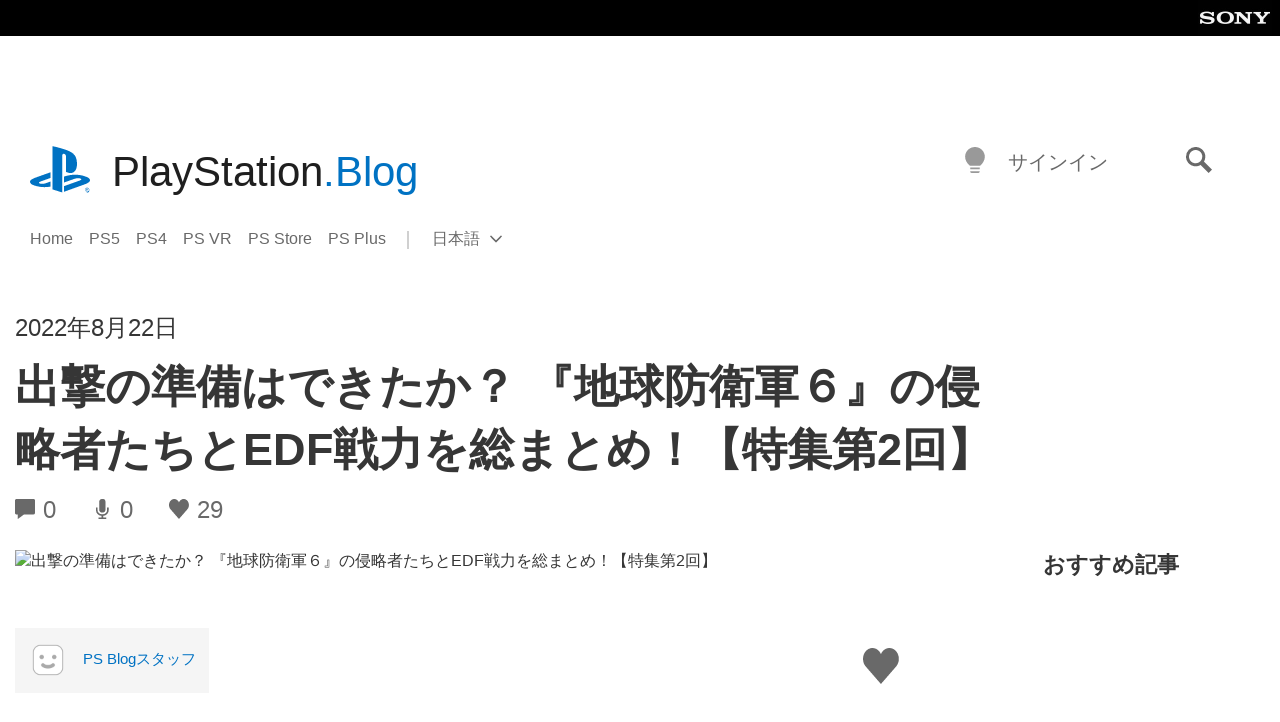

--- FILE ---
content_type: text/html; charset=UTF-8
request_url: https://blog.ja.playstation.com/2022/08/22/20220822-edf6/
body_size: 42296
content:
<!doctype html>
<html lang="ja" prefix="og: http://ogp.me/ns# article: http://ogp.me/ns/article#" class="no-js">
<head>
	<meta charset="UTF-8">
	<meta name="viewport" content="width=device-width, initial-scale=1, minimum-scale=1">
	<link rel="profile" href="http://gmpg.org/xfn/11">

	<script>document.documentElement.classList.remove("no-js");</script>

	<script>
		var currentDarkModeOption = localStorage.getItem( 'darkMode' );

		if ( currentDarkModeOption && currentDarkModeOption === 'dark' ) {
			document.documentElement.classList.add( 'prefers-color-mode-dark' );
		}

		if ( currentDarkModeOption && currentDarkModeOption === 'light' ) {
			document.documentElement.classList.add( 'prefers-color-mode-light' );
		}
	</script>

	<style type="text/css">
		/*! normalize.css v8.0.0 | MIT License | github.com/necolas/normalize.css */
		html{line-height:1.15;-webkit-text-size-adjust:100%}body{margin:0}link{display:none}h1{font-size:2em;margin:0.67em 0}hr{box-sizing:content-box;height:0;overflow:visible}pre{font-family:monospace, monospace;font-size:1em}a{background-color:transparent}abbr[title]{border-bottom:none;text-decoration:underline;-webkit-text-decoration:underline dotted;text-decoration:underline dotted}b,strong{font-weight:bolder}code,kbd,samp{font-family:monospace, monospace;font-size:1em}small{font-size:80%}sub,sup{font-size:75%;line-height:0;position:relative;vertical-align:baseline}sub{bottom:-0.25em}sup{top:-0.5em}img{border-style:none}button,input,optgroup,select,textarea{font-family:inherit;font-size:100%;line-height:1.15;margin:0}button,input{overflow:visible}button,select{text-transform:none}button,[type="button"],[type="reset"],[type="submit"]{-webkit-appearance:button}button::-moz-focus-inner,[type="button"]::-moz-focus-inner,[type="reset"]::-moz-focus-inner,[type="submit"]::-moz-focus-inner{border-style:none;padding:0}button:-moz-focusring,[type="button"]:-moz-focusring,[type="reset"]:-moz-focusring,[type="submit"]:-moz-focusring{outline:1px dotted ButtonText}fieldset{padding:0.35em 0.75em 0.625em}legend{box-sizing:border-box;color:inherit;display:table;max-width:100%;padding:0;white-space:normal}progress{vertical-align:baseline}textarea{overflow:auto}[type="checkbox"],[type="radio"]{box-sizing:border-box;padding:0}[type="number"]::-webkit-inner-spin-button,[type="number"]::-webkit-outer-spin-button{height:auto}[type="search"]{-webkit-appearance:textfield;outline-offset:-2px}[type="search"]::-webkit-search-decoration{-webkit-appearance:none}::-webkit-file-upload-button{-webkit-appearance:button;font:inherit}details{display:block}summary{display:list-item}template{display:none}[hidden]{display:none}
	</style>

	<script type="text/javascript" id="altis-accelerate-accelerate-js-before">
/* <![CDATA[ */
var Altis = Altis || {}; Altis.Analytics = {"Ready":false,"Loaded":false,"Consent":{"CookiePrefix":"wp_consent","Enabled":true,"Allowed":["functional","statistics-anonymous"]},"Config":{"LogEndpoint":"https:\/\/eu.accelerate.altis.cloud\/log","AppId":"a5470797cb9b49b3a8cdb698a4bbcb95","ExcludeBots":true},"Noop":true,"Data":{"Endpoint":{},"AppPackageName":"playstationblog","AppVersion":"","SiteName":"PlayStation.Blog \u65e5\u672c\u8a9e","Attributes":{"postType":"post","postId":211545,"author":"kazuyan","authorId":"120012500667","blog":"https:\/\/blog.ja.playstation.com","network":"https:\/\/blog.playstation.com\/","blogId":7,"networkId":1},"Metrics":{}},"Audiences":[{"id":4063475720,"config":{"include":"all","groups":[{"include":"any","rules":[{"field":"endpoint.Location.Country","operator":"=","value":"AR","type":"string"},{"field":"endpoint.Location.Country","operator":"=","value":"BO","type":"string"},{"field":"endpoint.Location.Country","operator":"=","value":"BR","type":"string"},{"field":"endpoint.Location.Country","operator":"=","value":"CL","type":"string"},{"field":"endpoint.Location.Country","operator":"=","value":"CO","type":"string"},{"field":"endpoint.Location.Country","operator":"=","value":"CR","type":"string"},{"field":"endpoint.Location.Country","operator":"=","value":"DO","type":"string"},{"field":"endpoint.Location.Country","operator":"=","value":"EC","type":"string"},{"field":"endpoint.Location.Country","operator":"=","value":"SV","type":"string"},{"field":"endpoint.Location.Country","operator":"=","value":"GT","type":"string"},{"field":"endpoint.Location.Country","operator":"=","value":"HN","type":"string"},{"field":"endpoint.Location.Country","operator":"=","value":"MX","type":"string"},{"field":"endpoint.Location.Country","operator":"=","value":"NI","type":"string"},{"field":"endpoint.Location.Country","operator":"=","value":"PA","type":"string"},{"field":"endpoint.Location.Country","operator":"=","value":"PY","type":"string"},{"field":"endpoint.Location.Country","operator":"=","value":"PE","type":"string"},{"field":"endpoint.Location.Country","operator":"=","value":"UY","type":"string"},{"field":"endpoint.Location.Country","operator":"=","value":"VE","type":"string"}]}]}},{"id":202360640,"config":{"include":"all","groups":[{"include":"any","rules":[{"field":"endpoint.Location.Country","operator":"=","value":"AE","type":"string"},{"field":"endpoint.Location.Country","operator":"=","value":"AD","type":"string"},{"field":"endpoint.Location.Country","operator":"=","value":"AL","type":"string"},{"field":"endpoint.Location.Country","operator":"=","value":"AM","type":"string"},{"field":"endpoint.Location.Country","operator":"=","value":"AO","type":"string"},{"field":"endpoint.Location.Country","operator":"=","value":"AT","type":"string"},{"field":"endpoint.Location.Country","operator":"=","value":"AU","type":"string"},{"field":"endpoint.Location.Country","operator":"=","value":"AZ","type":"string"},{"field":"endpoint.Location.Country","operator":"=","value":"BA","type":"string"},{"field":"endpoint.Location.Country","operator":"=","value":"BD","type":"string"},{"field":"endpoint.Location.Country","operator":"=","value":"BE","type":"string"},{"field":"endpoint.Location.Country","operator":"=","value":"BG","type":"string"},{"field":"endpoint.Location.Country","operator":"=","value":"BH","type":"string"},{"field":"endpoint.Location.Country","operator":"=","value":"BW","type":"string"},{"field":"endpoint.Location.Country","operator":"=","value":"BY","type":"string"},{"field":"endpoint.Location.Country","operator":"=","value":"CD","type":"string"},{"field":"endpoint.Location.Country","operator":"=","value":"CH","type":"string"},{"field":"endpoint.Location.Country","operator":"=","value":"CM","type":"string"},{"field":"endpoint.Location.Country","operator":"=","value":"CY","type":"string"},{"field":"endpoint.Location.Country","operator":"=","value":"CZ","type":"string"},{"field":"endpoint.Location.Country","operator":"=","value":"DE","type":"string"},{"field":"endpoint.Location.Country","operator":"=","value":"DK","type":"string"},{"field":"endpoint.Location.Country","operator":"=","value":"DJ","type":"string"},{"field":"endpoint.Location.Country","operator":"=","value":"DZ","type":"string"},{"field":"endpoint.Location.Country","operator":"=","value":"EE","type":"string"},{"field":"endpoint.Location.Country","operator":"=","value":"EG","type":"string"},{"field":"endpoint.Location.Country","operator":"=","value":"ES","type":"string"},{"field":"endpoint.Location.Country","operator":"=","value":"ET","type":"string"},{"field":"endpoint.Location.Country","operator":"=","value":"FI","type":"string"},{"field":"endpoint.Location.Country","operator":"=","value":"FJ","type":"string"},{"field":"endpoint.Location.Country","operator":"=","value":"FR","type":"string"},{"field":"endpoint.Location.Country","operator":"=","value":"GB","type":"string"},{"field":"endpoint.Location.Country","operator":"=","value":"GE","type":"string"},{"field":"endpoint.Location.Country","operator":"=","value":"GH","type":"string"},{"field":"endpoint.Location.Country","operator":"=","value":"GI","type":"string"},{"field":"endpoint.Location.Country","operator":"=","value":"GR","type":"string"},{"field":"endpoint.Location.Country","operator":"=","value":"HU","type":"string"},{"field":"endpoint.Location.Country","operator":"=","value":"HR","type":"string"},{"field":"endpoint.Location.Country","operator":"=","value":"IE","type":"string"},{"field":"endpoint.Location.Country","operator":"=","value":"IL","type":"string"},{"field":"endpoint.Location.Country","operator":"=","value":"IN","type":"string"},{"field":"endpoint.Location.Country","operator":"=","value":"IS","type":"string"},{"field":"endpoint.Location.Country","operator":"=","value":"IT","type":"string"},{"field":"endpoint.Location.Country","operator":"=","value":"JO","type":"string"},{"field":"endpoint.Location.Country","operator":"=","value":"KE","type":"string"},{"field":"endpoint.Location.Country","operator":"=","value":"KG","type":"string"},{"field":"endpoint.Location.Country","operator":"=","value":"KW","type":"string"},{"field":"endpoint.Location.Country","operator":"=","value":"KZ","type":"string"},{"field":"endpoint.Location.Country","operator":"=","value":"LB","type":"string"},{"field":"endpoint.Location.Country","operator":"=","value":"LI","type":"string"},{"field":"endpoint.Location.Country","operator":"=","value":"LT","type":"string"},{"field":"endpoint.Location.Country","operator":"=","value":"LU","type":"string"},{"field":"endpoint.Location.Country","operator":"=","value":"LV","type":"string"},{"field":"endpoint.Location.Country","operator":"=","value":"MA","type":"string"},{"field":"endpoint.Location.Country","operator":"=","value":"MC","type":"string"},{"field":"endpoint.Location.Country","operator":"=","value":"MD","type":"string"},{"field":"endpoint.Location.Country","operator":"=","value":"ME","type":"string"},{"field":"endpoint.Location.Country","operator":"=","value":"MG","type":"string"},{"field":"endpoint.Location.Country","operator":"=","value":"MK","type":"string"},{"field":"endpoint.Location.Country","operator":"=","value":"MT","type":"string"},{"field":"endpoint.Location.Country","operator":"=","value":"MU","type":"string"},{"field":"endpoint.Location.Country","operator":"=","value":"MW","type":"string"},{"field":"endpoint.Location.Country","operator":"=","value":"MZ","type":"string"},{"field":"endpoint.Location.Country","operator":"=","value":"NA","type":"string"},{"field":"endpoint.Location.Country","operator":"=","value":"NG","type":"string"},{"field":"endpoint.Location.Country","operator":"=","value":"NL","type":"string"},{"field":"endpoint.Location.Country","operator":"=","value":"NO","type":"string"},{"field":"endpoint.Location.Country","operator":"=","value":"NZ","type":"string"},{"field":"endpoint.Location.Country","operator":"=","value":"OM","type":"string"},{"field":"endpoint.Location.Country","operator":"=","value":"PG","type":"string"},{"field":"endpoint.Location.Country","operator":"=","value":"PK","type":"string"},{"field":"endpoint.Location.Country","operator":"=","value":"PL","type":"string"},{"field":"endpoint.Location.Country","operator":"=","value":"PT","type":"string"},{"field":"endpoint.Location.Country","operator":"=","value":"QA","type":"string"},{"field":"endpoint.Location.Country","operator":"=","value":"RO","type":"string"},{"field":"endpoint.Location.Country","operator":"=","value":"RS","type":"string"},{"field":"endpoint.Location.Country","operator":"=","value":"RU","type":"string"},{"field":"endpoint.Location.Country","operator":"=","value":"SA","type":"string"},{"field":"endpoint.Location.Country","operator":"=","value":"SE","type":"string"},{"field":"endpoint.Location.Country","operator":"=","value":"SI","type":"string"},{"field":"endpoint.Location.Country","operator":"=","value":"SK","type":"string"},{"field":"endpoint.Location.Country","operator":"=","value":"SM","type":"string"},{"field":"endpoint.Location.Country","operator":"=","value":"SN","type":"string"},{"field":"endpoint.Location.Country","operator":"=","value":"SO","type":"string"},{"field":"endpoint.Location.Country","operator":"=","value":"SZ","type":"string"},{"field":"endpoint.Location.Country","operator":"=","value":"TJ","type":"string"},{"field":"endpoint.Location.Country","operator":"=","value":"TM","type":"string"},{"field":"endpoint.Location.Country","operator":"=","value":"TN","type":"string"},{"field":"endpoint.Location.Country","operator":"=","value":"TR","type":"string"},{"field":"endpoint.Location.Country","operator":"=","value":"TZ","type":"string"},{"field":"endpoint.Location.Country","operator":"=","value":"UA","type":"string"},{"field":"endpoint.Location.Country","operator":"=","value":"UG","type":"string"},{"field":"endpoint.Location.Country","operator":"=","value":"UK","type":"string"},{"field":"endpoint.Location.Country","operator":"=","value":"UZ","type":"string"},{"field":"endpoint.Location.Country","operator":"=","value":"VA","type":"string"},{"field":"endpoint.Location.Country","operator":"=","value":"XK","type":"string"},{"field":"endpoint.Location.Country","operator":"=","value":"YE","type":"string"},{"field":"endpoint.Location.Country","operator":"=","value":"ZA","type":"string"},{"field":"endpoint.Location.Country","operator":"=","value":"ZM","type":"string"},{"field":"endpoint.Location.Country","operator":"=","value":"ZW","type":"string"}]}]}},{"id":493781949,"config":{"include":"all","groups":[{"include":"any","rules":[{"field":"endpoint.Location.Country","operator":"=","value":"SG","type":"string"},{"field":"endpoint.Location.Country","operator":"=","value":"ID","type":"string"},{"field":"endpoint.Location.Country","operator":"=","value":"MY","type":"string"},{"field":"endpoint.Location.Country","operator":"=","value":"TH","type":"string"},{"field":"endpoint.Location.Country","operator":"=","value":"PH","type":"string"},{"field":"endpoint.Location.Country","operator":"=","value":"VN","type":"string"}]}]}},{"id":740343651,"config":{"include":"all","groups":[{"include":"any","rules":[{"field":"endpoint.Location.Country","operator":"=","value":"AL","type":"string"},{"field":"endpoint.Location.Country","operator":"=","value":"AT","type":"string"},{"field":"endpoint.Location.Country","operator":"=","value":"BA","type":"string"},{"field":"endpoint.Location.Country","operator":"=","value":"BE","type":"string"},{"field":"endpoint.Location.Country","operator":"=","value":"BG","type":"string"},{"field":"endpoint.Location.Country","operator":"=","value":"CH","type":"string"},{"field":"endpoint.Location.Country","operator":"=","value":"CY","type":"string"},{"field":"endpoint.Location.Country","operator":"=","value":"CZ","type":"string"},{"field":"endpoint.Location.Country","operator":"=","value":"DK","type":"string"},{"field":"endpoint.Location.Country","operator":"=","value":"EE","type":"string"},{"field":"endpoint.Location.Country","operator":"=","value":"ES","type":"string"},{"field":"endpoint.Location.Country","operator":"=","value":"FI","type":"string"},{"field":"endpoint.Location.Country","operator":"=","value":"FR","type":"string"},{"field":"endpoint.Location.Country","operator":"=","value":"GB","type":"string"},{"field":"endpoint.Location.Country","operator":"=","value":"GI","type":"string"},{"field":"endpoint.Location.Country","operator":"=","value":"GR","type":"string"},{"field":"endpoint.Location.Country","operator":"=","value":"HU","type":"string"},{"field":"endpoint.Location.Country","operator":"=","value":"HR","type":"string"},{"field":"endpoint.Location.Country","operator":"=","value":"IE","type":"string"},{"field":"endpoint.Location.Country","operator":"=","value":"IL","type":"string"},{"field":"endpoint.Location.Country","operator":"=","value":"IN","type":"string"},{"field":"endpoint.Location.Country","operator":"=","value":"IS","type":"string"},{"field":"endpoint.Location.Country","operator":"=","value":"IT","type":"string"},{"field":"endpoint.Location.Country","operator":"=","value":"JO","type":"string"},{"field":"endpoint.Location.Country","operator":"=","value":"KW","type":"string"},{"field":"endpoint.Location.Country","operator":"=","value":"LB","type":"string"},{"field":"endpoint.Location.Country","operator":"=","value":"LT","type":"string"},{"field":"endpoint.Location.Country","operator":"=","value":"LU","type":"string"},{"field":"endpoint.Location.Country","operator":"=","value":"LV","type":"string"},{"field":"endpoint.Location.Country","operator":"=","value":"MA","type":"string"},{"field":"endpoint.Location.Country","operator":"=","value":"MC","type":"string"},{"field":"endpoint.Location.Country","operator":"=","value":"MD","type":"string"},{"field":"endpoint.Location.Country","operator":"=","value":"ME","type":"string"},{"field":"endpoint.Location.Country","operator":"=","value":"MK","type":"string"},{"field":"endpoint.Location.Country","operator":"=","value":"MT","type":"string"},{"field":"endpoint.Location.Country","operator":"=","value":"NL","type":"string"},{"field":"endpoint.Location.Country","operator":"=","value":"NO","type":"string"},{"field":"endpoint.Location.Country","operator":"=","value":"OM","type":"string"},{"field":"endpoint.Location.Country","operator":"=","value":"PL","type":"string"},{"field":"endpoint.Location.Country","operator":"=","value":"PT","type":"string"},{"field":"endpoint.Location.Country","operator":"=","value":"QA","type":"string"},{"field":"endpoint.Location.Country","operator":"=","value":"RO","type":"string"},{"field":"endpoint.Location.Country","operator":"=","value":"RS","type":"string"},{"field":"endpoint.Location.Country","operator":"=","value":"SE","type":"string"},{"field":"endpoint.Location.Country","operator":"=","value":"SI","type":"string"},{"field":"endpoint.Location.Country","operator":"=","value":"SK","type":"string"},{"field":"endpoint.Location.Country","operator":"=","value":"SM","type":"string"},{"field":"endpoint.Location.Country","operator":"=","value":"TR","type":"string"},{"field":"endpoint.Location.Country","operator":"=","value":"UA","type":"string"},{"field":"endpoint.Location.Country","operator":"=","value":"UK","type":"string"},{"field":"endpoint.Location.Country","operator":"=","value":"VA","type":"string"}]}]}},{"id":4079745168,"config":{"include":"all","groups":[{"include":"any","rules":[{"field":"endpoint.Location.Country","operator":"=","value":"CA","type":"string"},{"field":"endpoint.Location.Country","operator":"=","value":"US","type":"string"}]}]}},{"id":230511,"config":{"include":"all","groups":[{"include":"any","rules":[{"field":"endpoint.Location.Country","operator":"=","value":"JP","type":"string"}]}]}}]};Altis.Analytics.onReady = function ( callback ) {if ( Altis.Analytics.Ready ) {callback();} else {window.addEventListener( 'altis.analytics.ready', callback );}};Altis.Analytics.onLoad = function ( callback ) {if ( Altis.Analytics.Loaded ) {callback();} else {window.addEventListener( 'altis.analytics.loaded', callback );}};
/* ]]> */
</script>
<script type="text/javascript" src="https://eu.accelerate.altis.cloud/accelerate.3.5.2.js?ver=7f92e30756165bf9ac7e409812147ada" id="altis-accelerate-accelerate-js" async></script>
<script type="text/javascript" id="altis-accelerate-experiments-js-before">
/* <![CDATA[ */
window.Altis = window.Altis || {};window.Altis.Analytics = window.Altis.Analytics || {};window.Altis.Analytics.Experiments = window.Altis.Analytics.Experiments || {};window.Altis.Analytics.Experiments.BuildURL = "https:\/\/blog.ja.playstation.com\/content\/mu-plugins\/altis-accelerate\/build";window.Altis.Analytics.Experiments.Goals = {"engagement":{"name":"engagement","event":"click","label":"Engagement (Default)","selector":"a,input[type=\"button\"],input[type=\"submit\"],input[type=\"image\"],button,area","closest":null,"args":{"validation_message":"You need to add at least one clickable element or a form to track conversions."}},"click_any_link":{"name":"click_any_link","event":"click","label":"Click on any link","selector":"a","closest":null,"args":{"validation_message":"You need to add at least one link to this content to track conversions."}},"submit_form":{"name":"submit_form","event":"submit","label":"Submit a form","selector":"form","closest":null,"args":{"validation_message":"You need to add a form to this content to track conversions."}}};
/* ]]> */
</script>
<script type="text/javascript" src="https://blog.ja.playstation.com/content/mu-plugins/altis-accelerate/build/experiments.5a093149.js?ver=7f92e30756165bf9ac7e409812147ada" id="altis-accelerate-experiments-js" async></script>
<title>出撃の準備はできたか？ 『地球防衛軍６』の侵略者たちとEDF戦力を総まとめ！【特集第2回】 &#8211; PlayStation.Blog 日本語</title>
<meta name='robots' content='max-image-preview:large' />
<link rel='preconnect' href='https://cdn.cookielaw.org' />
<link rel="alternate" type="application/rss+xml" title="PlayStation.Blog 日本語 &raquo; フィード" href="https://blog.ja.playstation.com/feed/" />
<link rel="alternate" type="application/rss+xml" title="PlayStation.Blog 日本語 &raquo; コメントフィード" href="https://blog.ja.playstation.com/comments/feed/" />
<link rel='stylesheet' id='wp-block-library-css' href='https://blog.ja.playstation.com/wp-includes/css/dist/block-library/style.min.css?ver=6.8.2' type='text/css' media='all' />
<style id='classic-theme-styles-inline-css' type='text/css'>
/*! This file is auto-generated */
.wp-block-button__link{color:#fff;background-color:#32373c;border-radius:9999px;box-shadow:none;text-decoration:none;padding:calc(.667em + 2px) calc(1.333em + 2px);font-size:1.125em}.wp-block-file__button{background:#32373c;color:#fff;text-decoration:none}
</style>
<style id='global-styles-inline-css' type='text/css'>
:root{--wp--preset--aspect-ratio--square: 1;--wp--preset--aspect-ratio--4-3: 4/3;--wp--preset--aspect-ratio--3-4: 3/4;--wp--preset--aspect-ratio--3-2: 3/2;--wp--preset--aspect-ratio--2-3: 2/3;--wp--preset--aspect-ratio--16-9: 16/9;--wp--preset--aspect-ratio--9-16: 9/16;--wp--preset--color--black: #1f1f1f;--wp--preset--color--cyan-bluish-gray: #abb8c3;--wp--preset--color--white: #fff;--wp--preset--color--pale-pink: #f78da7;--wp--preset--color--vivid-red: #cf2e2e;--wp--preset--color--luminous-vivid-orange: #ff6900;--wp--preset--color--luminous-vivid-amber: #fcb900;--wp--preset--color--light-green-cyan: #7bdcb5;--wp--preset--color--vivid-green-cyan: #00d084;--wp--preset--color--pale-cyan-blue: #8ed1fc;--wp--preset--color--vivid-cyan-blue: #0693e3;--wp--preset--color--vivid-purple: #9b51e0;--wp--preset--color--dark-grey: #363636;--wp--preset--color--grey: #999;--wp--preset--color--satin-blue: #0072c3;--wp--preset--color--light-blue: #00a2ff;--wp--preset--color--dark-blue: #002f67;--wp--preset--color--pale-blue: var( --pale-blue );--wp--preset--gradient--vivid-cyan-blue-to-vivid-purple: linear-gradient(135deg,rgba(6,147,227,1) 0%,rgb(155,81,224) 100%);--wp--preset--gradient--light-green-cyan-to-vivid-green-cyan: linear-gradient(135deg,rgb(122,220,180) 0%,rgb(0,208,130) 100%);--wp--preset--gradient--luminous-vivid-amber-to-luminous-vivid-orange: linear-gradient(135deg,rgba(252,185,0,1) 0%,rgba(255,105,0,1) 100%);--wp--preset--gradient--luminous-vivid-orange-to-vivid-red: linear-gradient(135deg,rgba(255,105,0,1) 0%,rgb(207,46,46) 100%);--wp--preset--gradient--very-light-gray-to-cyan-bluish-gray: linear-gradient(135deg,rgb(238,238,238) 0%,rgb(169,184,195) 100%);--wp--preset--gradient--cool-to-warm-spectrum: linear-gradient(135deg,rgb(74,234,220) 0%,rgb(151,120,209) 20%,rgb(207,42,186) 40%,rgb(238,44,130) 60%,rgb(251,105,98) 80%,rgb(254,248,76) 100%);--wp--preset--gradient--blush-light-purple: linear-gradient(135deg,rgb(255,206,236) 0%,rgb(152,150,240) 100%);--wp--preset--gradient--blush-bordeaux: linear-gradient(135deg,rgb(254,205,165) 0%,rgb(254,45,45) 50%,rgb(107,0,62) 100%);--wp--preset--gradient--luminous-dusk: linear-gradient(135deg,rgb(255,203,112) 0%,rgb(199,81,192) 50%,rgb(65,88,208) 100%);--wp--preset--gradient--pale-ocean: linear-gradient(135deg,rgb(255,245,203) 0%,rgb(182,227,212) 50%,rgb(51,167,181) 100%);--wp--preset--gradient--electric-grass: linear-gradient(135deg,rgb(202,248,128) 0%,rgb(113,206,126) 100%);--wp--preset--gradient--midnight: linear-gradient(135deg,rgb(2,3,129) 0%,rgb(40,116,252) 100%);--wp--preset--font-size--small: 13px;--wp--preset--font-size--medium: 20px;--wp--preset--font-size--large: 36px;--wp--preset--font-size--x-large: 42px;--wp--preset--spacing--20: 0.44rem;--wp--preset--spacing--30: 0.67rem;--wp--preset--spacing--40: 1rem;--wp--preset--spacing--50: 1.5rem;--wp--preset--spacing--60: 2.25rem;--wp--preset--spacing--70: 3.38rem;--wp--preset--spacing--80: 5.06rem;--wp--preset--shadow--natural: 6px 6px 9px rgba(0, 0, 0, 0.2);--wp--preset--shadow--deep: 12px 12px 50px rgba(0, 0, 0, 0.4);--wp--preset--shadow--sharp: 6px 6px 0px rgba(0, 0, 0, 0.2);--wp--preset--shadow--outlined: 6px 6px 0px -3px rgba(255, 255, 255, 1), 6px 6px rgba(0, 0, 0, 1);--wp--preset--shadow--crisp: 6px 6px 0px rgba(0, 0, 0, 1);}:where(.is-layout-flex){gap: 0.5em;}:where(.is-layout-grid){gap: 0.5em;}body .is-layout-flex{display: flex;}.is-layout-flex{flex-wrap: wrap;align-items: center;}.is-layout-flex > :is(*, div){margin: 0;}body .is-layout-grid{display: grid;}.is-layout-grid > :is(*, div){margin: 0;}:where(.wp-block-columns.is-layout-flex){gap: 2em;}:where(.wp-block-columns.is-layout-grid){gap: 2em;}:where(.wp-block-post-template.is-layout-flex){gap: 1.25em;}:where(.wp-block-post-template.is-layout-grid){gap: 1.25em;}.has-black-color{color: var(--wp--preset--color--black) !important;}.has-cyan-bluish-gray-color{color: var(--wp--preset--color--cyan-bluish-gray) !important;}.has-white-color{color: var(--wp--preset--color--white) !important;}.has-pale-pink-color{color: var(--wp--preset--color--pale-pink) !important;}.has-vivid-red-color{color: var(--wp--preset--color--vivid-red) !important;}.has-luminous-vivid-orange-color{color: var(--wp--preset--color--luminous-vivid-orange) !important;}.has-luminous-vivid-amber-color{color: var(--wp--preset--color--luminous-vivid-amber) !important;}.has-light-green-cyan-color{color: var(--wp--preset--color--light-green-cyan) !important;}.has-vivid-green-cyan-color{color: var(--wp--preset--color--vivid-green-cyan) !important;}.has-pale-cyan-blue-color{color: var(--wp--preset--color--pale-cyan-blue) !important;}.has-vivid-cyan-blue-color{color: var(--wp--preset--color--vivid-cyan-blue) !important;}.has-vivid-purple-color{color: var(--wp--preset--color--vivid-purple) !important;}.has-black-background-color{background-color: var(--wp--preset--color--black) !important;}.has-cyan-bluish-gray-background-color{background-color: var(--wp--preset--color--cyan-bluish-gray) !important;}.has-white-background-color{background-color: var(--wp--preset--color--white) !important;}.has-pale-pink-background-color{background-color: var(--wp--preset--color--pale-pink) !important;}.has-vivid-red-background-color{background-color: var(--wp--preset--color--vivid-red) !important;}.has-luminous-vivid-orange-background-color{background-color: var(--wp--preset--color--luminous-vivid-orange) !important;}.has-luminous-vivid-amber-background-color{background-color: var(--wp--preset--color--luminous-vivid-amber) !important;}.has-light-green-cyan-background-color{background-color: var(--wp--preset--color--light-green-cyan) !important;}.has-vivid-green-cyan-background-color{background-color: var(--wp--preset--color--vivid-green-cyan) !important;}.has-pale-cyan-blue-background-color{background-color: var(--wp--preset--color--pale-cyan-blue) !important;}.has-vivid-cyan-blue-background-color{background-color: var(--wp--preset--color--vivid-cyan-blue) !important;}.has-vivid-purple-background-color{background-color: var(--wp--preset--color--vivid-purple) !important;}.has-black-border-color{border-color: var(--wp--preset--color--black) !important;}.has-cyan-bluish-gray-border-color{border-color: var(--wp--preset--color--cyan-bluish-gray) !important;}.has-white-border-color{border-color: var(--wp--preset--color--white) !important;}.has-pale-pink-border-color{border-color: var(--wp--preset--color--pale-pink) !important;}.has-vivid-red-border-color{border-color: var(--wp--preset--color--vivid-red) !important;}.has-luminous-vivid-orange-border-color{border-color: var(--wp--preset--color--luminous-vivid-orange) !important;}.has-luminous-vivid-amber-border-color{border-color: var(--wp--preset--color--luminous-vivid-amber) !important;}.has-light-green-cyan-border-color{border-color: var(--wp--preset--color--light-green-cyan) !important;}.has-vivid-green-cyan-border-color{border-color: var(--wp--preset--color--vivid-green-cyan) !important;}.has-pale-cyan-blue-border-color{border-color: var(--wp--preset--color--pale-cyan-blue) !important;}.has-vivid-cyan-blue-border-color{border-color: var(--wp--preset--color--vivid-cyan-blue) !important;}.has-vivid-purple-border-color{border-color: var(--wp--preset--color--vivid-purple) !important;}.has-vivid-cyan-blue-to-vivid-purple-gradient-background{background: var(--wp--preset--gradient--vivid-cyan-blue-to-vivid-purple) !important;}.has-light-green-cyan-to-vivid-green-cyan-gradient-background{background: var(--wp--preset--gradient--light-green-cyan-to-vivid-green-cyan) !important;}.has-luminous-vivid-amber-to-luminous-vivid-orange-gradient-background{background: var(--wp--preset--gradient--luminous-vivid-amber-to-luminous-vivid-orange) !important;}.has-luminous-vivid-orange-to-vivid-red-gradient-background{background: var(--wp--preset--gradient--luminous-vivid-orange-to-vivid-red) !important;}.has-very-light-gray-to-cyan-bluish-gray-gradient-background{background: var(--wp--preset--gradient--very-light-gray-to-cyan-bluish-gray) !important;}.has-cool-to-warm-spectrum-gradient-background{background: var(--wp--preset--gradient--cool-to-warm-spectrum) !important;}.has-blush-light-purple-gradient-background{background: var(--wp--preset--gradient--blush-light-purple) !important;}.has-blush-bordeaux-gradient-background{background: var(--wp--preset--gradient--blush-bordeaux) !important;}.has-luminous-dusk-gradient-background{background: var(--wp--preset--gradient--luminous-dusk) !important;}.has-pale-ocean-gradient-background{background: var(--wp--preset--gradient--pale-ocean) !important;}.has-electric-grass-gradient-background{background: var(--wp--preset--gradient--electric-grass) !important;}.has-midnight-gradient-background{background: var(--wp--preset--gradient--midnight) !important;}.has-small-font-size{font-size: var(--wp--preset--font-size--small) !important;}.has-medium-font-size{font-size: var(--wp--preset--font-size--medium) !important;}.has-large-font-size{font-size: var(--wp--preset--font-size--large) !important;}.has-x-large-font-size{font-size: var(--wp--preset--font-size--x-large) !important;}
:where(.wp-block-post-template.is-layout-flex){gap: 1.25em;}:where(.wp-block-post-template.is-layout-grid){gap: 1.25em;}
:where(.wp-block-columns.is-layout-flex){gap: 2em;}:where(.wp-block-columns.is-layout-grid){gap: 2em;}
:root :where(.wp-block-pullquote){font-size: 1.5em;line-height: 1.6;}
</style>
<link rel='stylesheet' id='bfb7389387d249e23e384873e7f6e705-css' integrity='sha384-xFUDp/EkncdIOxQVD+eAwevr9ngEYoY5RhPUrdi84QfY7PtZEJz76g2Vl0L02X/U' href='https://blog.ja.playstation.com/content/themes/playstation-2018/css/c598390f7bbb52fd59bf-main.css' type='text/css' media='all' />
<link rel='stylesheet' id='828fc1ec9f847700ea2f0d4c6ea67c5d-css' integrity='sha384-7qSCtNZ5uZZFHdCT9oek0ADNGS4hd38qrfSCFLowigHtx3KyKTygpkt1XIhQ4kI/' href='https://blog.ja.playstation.com/content/themes/playstation-2018/css/c598390f7bbb52fd59bf-singular.css' type='text/css' media='all' />
<script type="text/javascript" src="https://cdn.cookielaw.org/consent/0194a27f-57a3-7617-afa7-86ca2a2123a3/OtAutoBlock.js?ver=1.0" id="onetrust-cookie-notice-js"></script>
<script type="text/javascript" src="https://cdn.cookielaw.org/scripttemplates/otSDKStub.js?ver=1.0" id="onetrust-stub-js" data-domain-script="0194a27f-57a3-7617-afa7-86ca2a2123a3"></script>
<script type="text/javascript" id="onetrust-stub-js-after">
/* <![CDATA[ */
	const onUserData = new Promise( ( resolve ) => {
		window.addEventListener( 'noUserData', () => {
			resolve( {
				id: null,
				plus: null
			} );
		} );

		window.addEventListener( 'getUserData', ( data ) => {
			userData = data.detail;

			resolve( {
				id: userData?.psnID,
				plus: userData?.psPlus
			} );
		} );
	} );

	window.OptanonWrapper = () => {
		// Convert categories to array.
		const categories = window.OnetrustActiveGroups.split( ',' ).reduce( ( array, e ) => {
			if ( e ) {
				array.push( e );
			}
			return array;
		}, [] );

		const targetingGroupId = 'C0004';
		const performanceGroupId = 'C0002';
		const youTubeGroupId = 'SEU21';

		// Check if the targeting category was consented to.
		if ( categories.includes( targetingGroupId ) ) {
			window.Altis.Analytics.Noop = false;
				if ( ! document.getElementById( 'psn-ga4' ) ) {
		const scriptTag = document.createElement( 'script' );
		scriptTag.setAttribute( 'id', 'psn-ga4' );
		scriptTag.setAttribute( 'src', 'https://www.googletagmanager.com/gtag/js?id=G-XMD0CEQ4XR' );
		scriptTag.setAttribute( 'type', 'text/javascript' );
		scriptTag.setAttribute( 'async', '' );

		document.head.appendChild( scriptTag );
	}

	window.dataLayer = window.dataLayer || [];
	function gtag(){dataLayer.push(arguments);}
	gtag('js', new Date());
	gtag('config', 'G-XMD0CEQ4XR', {});
		(function(i,s,o,g,r,a,m){i['GoogleAnalyticsObject']=r;i[r]=i[r]||function(){(i[r].q=i[r].q||[]).push(arguments)},i[r].l=1*new Date();a=s.createElement(o),m=s.getElementsByTagName(o)[0];a.async=1;a.src=g;m.parentNode.insertBefore(a,m)})(window,document,'script','https://www.google-analytics.com/analytics.js','ga');
	ga('create', 'UA-1795022-8', 'auto');
	ga('send', 'pageview');
			}

		// Check if the performance category was consented to.
		if ( categories.includes( performanceGroupId ) ) {
					if ( ! document.getElementById( 'adobe-analytics' ) ) {
			const scriptTag = document.createElement( 'script' );
			scriptTag.setAttribute( 'id', 'adobe-analytics' );
			scriptTag.setAttribute( 'src', '//assets.adobedtm.com/3dc13bcabc29/51371216b955/launch-e57e603e27e9.min.js' );
			scriptTag.setAttribute( 'type', 'text/javascript' );
			scriptTag.setAttribute( 'async', '' );

			document.head.appendChild( scriptTag );
		}

		onUserData.then( ( user ) => {
			DataLayer.default.pageview({
				primaryCategory: psnAnalytics.primaryCategory,
				pageTypes: {
					'/': 'list',
					'/page/*': 'list',
					'/tag/*': 'list',
					'/category/*': 'list',
					'$//(\/[12]\d{3}\/(0[1-9]|1[0-2])\/(0[1-9]|[12]\d|3[01]))\/(.*)/gi': 'detail',
				},
				app: {
					env: psnAnalytics.app.env,
					name: 'blog',
					version: psnAnalytics.app.version
				},
				locale: psnAnalytics.locale,
				user: user
			} );
		} );

		if ( psnAnalytics.search ) {
			DataLayer.default.search( psnAnalytics.search );
		}
				}

		// Add body class if the YouTube category was consented to.
		if ( categories.includes( youTubeGroupId ) ) {
			document.body.classList.add( 'onetrust-youtube-consent' );
		} else {
			document.body.classList.remove( 'onetrust-youtube-consent' );
		}

		const consentEvent = new CustomEvent( 'wp_listen_for_consent_change', {
			detail: {
				statistics: categories.includes( youTubeGroupId ) ? 'allow' : 'deny'
			},
		} );

		document.dispatchEvent( consentEvent );
	}
	
/* ]]> */
</script>
<link rel="https://api.w.org/" href="https://blog.ja.playstation.com/wp-json/" /><link rel="alternate" title="JSON" type="application/json" href="https://blog.ja.playstation.com/wp-json/wp/v2/posts/211545" /><link rel="EditURI" type="application/rsd+xml" title="RSD" href="https://blog.ja.playstation.com/xmlrpc.php?rsd" />

<link rel="canonical" href="https://blog.ja.playstation.com/2022/08/22/20220822-edf6/" />
<link rel='shortlink' href='https://blog.ja.playstation.com/?p=211545' />
<link rel="alternate" title="oEmbed (JSON)" type="application/json+oembed" href="https://blog.ja.playstation.com/wp-json/oembed/1.0/embed?url=https%3A%2F%2Fblog.ja.playstation.com%2F2022%2F08%2F22%2F20220822-edf6%2F" />
<link rel="alternate" title="oEmbed (XML)" type="text/xml+oembed" href="https://blog.ja.playstation.com/wp-json/oembed/1.0/embed?url=https%3A%2F%2Fblog.ja.playstation.com%2F2022%2F08%2F22%2F20220822-edf6%2F&#038;format=xml" />
<meta property="og:title" name="og:title" content="出撃の準備はできたか？ 『地球防衛軍６』の侵略者たちとEDF戦力を総まとめ！【特集第2回】" />
<meta property="og:type" name="og:type" content="article" />
<meta property="og:image" name="og:image" content="https://blog.ja.playstation.com/tachyon/sites/7/2022/08/7afdd72b2b14ae50959674a7fb63d08ebda80a97.jpg" />
<meta property="og:url" name="og:url" content="https://blog.ja.playstation.com/2022/08/22/20220822-edf6/" />
<meta property="og:description" name="og:description" content="【特集】兵士たちよ、出撃の準備はできたか？ 『地球防衛軍６』で描かれる世界観から、新旧さまざまな侵略者たちやEDFの4兵科の特徴まで総まとめ！" />
<meta property="og:locale" name="og:locale" content="ja" />
<meta property="og:site_name" name="og:site_name" content="PlayStation.Blog 日本語" />
<meta property="twitter:card" name="twitter:card" content="summary_large_image" />
<meta property="description" name="description" content="【特集】兵士たちよ、出撃の準備はできたか？ 『地球防衛軍６』で描かれる世界観から、新旧さまざまな侵略者たちやEDFの4兵科の特徴まで総まとめ！" />
<meta property="article:tag" name="article:tag" content="PS Store" />
<meta property="article:tag" name="article:tag" content="PS4" />
<meta property="article:tag" name="article:tag" content="PS5" />
<meta property="article:tag" name="article:tag" content="地球防衛軍6" />
<meta property="article:tag" name="article:tag" content="特集" />
<meta property="article:section" name="article:section" content="PS5" />
<meta property="article:published_time" name="article:published_time" content="2022-08-22T17:01:00+09:00" />
<meta property="article:modified_time" name="article:modified_time" content="2022-08-22T17:02:26+09:00" />
<meta property="article:author" name="article:author" content="https://blog.ja.playstation.com/author/ps-blog%e3%82%b9%e3%82%bf%e3%83%83%e3%83%95/" />
	<link rel="stylesheet" href="https://blog.ja.playstation.com/content/themes/playstation-2018/css/c598390f7bbb52fd59bf-fonts.css" media="print" onload="this.media='all'; this.onload=null;">
	<link rel="icon" href="https://blog.ja.playstation.com/tachyon/sites/7/2020/04/cropped-6ebf9cdaaaee23c7f6b90fb190edd7febd5a3c17.png?fit=32%2C32" sizes="32x32" />
<link rel="icon" href="https://blog.ja.playstation.com/tachyon/sites/7/2020/04/cropped-6ebf9cdaaaee23c7f6b90fb190edd7febd5a3c17.png?fit=192%2C192" sizes="192x192" />
<link rel="apple-touch-icon" href="https://blog.ja.playstation.com/tachyon/sites/7/2020/04/cropped-6ebf9cdaaaee23c7f6b90fb190edd7febd5a3c17.png?fit=180%2C180" />
<meta name="msapplication-TileImage" content="https://blog.ja.playstation.com/tachyon/sites/7/2020/04/cropped-6ebf9cdaaaee23c7f6b90fb190edd7febd5a3c17.png?fit=270%2C270" />
</head>

<body class="wp-singular post-template-default single single-post postid-211545 single-format-standard wp-theme-playstation-2018">
<div id="page" class="site">
	<a class="skip-link screen-reader-text" href="#primary">記事にスキップ</a>

	
		<div class="pre-header">
		<div class="sony-banner">
	<a href="https://www.playstation.com"><img src="https://blog.ja.playstation.com/content/themes/playstation-2018/images/sonylogo-2x.jpg" alt="playstation.com" class="sony-logo" /></a>
</div>
<div class="page-banner ">
	
<template data-fallback data-parent-id="98577f29-e68b-42af-a6e3-eb2dcb63e9f6"><img fetchpriority="high" src="https://blog.ja.playstation.com/tachyon/sites/7/2026/01/a99cf74ffa66197089227921802e6d47fcb283de.png" class="page-banner__takeover-img geolocated-header-image wp-image-274846" srcset="https://blog.ja.playstation.com/tachyon/sites/7/2026/01/a99cf74ffa66197089227921802e6d47fcb283de.png?resize=1900%2C470&amp;zoom=1 1900w, https://blog.ja.playstation.com/tachyon/sites/7/2026/01/a99cf74ffa66197089227921802e6d47fcb283de.png?resize=1900%2C470&amp;zoom=0.76 1444w, https://blog.ja.playstation.com/tachyon/sites/7/2026/01/a99cf74ffa66197089227921802e6d47fcb283de.png?resize=1900%2C470&amp;zoom=0.62 1178w, https://blog.ja.playstation.com/tachyon/sites/7/2026/01/a99cf74ffa66197089227921802e6d47fcb283de.png?resize=1900%2C470&amp;zoom=0.5 950w, https://blog.ja.playstation.com/tachyon/sites/7/2026/01/a99cf74ffa66197089227921802e6d47fcb283de.png?resize=1900%2C470&amp;zoom=0.42 798w, https://blog.ja.playstation.com/tachyon/sites/7/2026/01/a99cf74ffa66197089227921802e6d47fcb283de.png?resize=1900%2C470&amp;zoom=0.32 608w, https://blog.ja.playstation.com/tachyon/sites/7/2026/01/a99cf74ffa66197089227921802e6d47fcb283de.png?resize=1900%2C470&amp;zoom=0.26 494w" sizes="100vw" width="1900" height="470" alt=""></template>


<personalization-block block-id="98577f29-e68b-42af-a6e3-eb2dcb63e9f6"></personalization-block></div>
	</div>
	
	<header id="masthead" class="site-header sticky">
		
<nav id="site-navigation" class="navigation__primary above-fold" aria-label="Main menu">

	<div class="logo-menu-wrap">
	<div class="site-logo-link">
		<a href="https://www.playstation.com" class="playstation-logo">
			<span class="screen-reader-text">playstation.com</span>
				<svg class="icon icon--brand-ps icon--white" aria-hidden="true" viewBox="0 0 20 20" focusable="false" version="1.1">
		<title></title><path d="M1.5 15.51c-1.58-.44-1.84-1.37-1.12-1.9.66-.49 1.8-.86 1.8-.86l4.67-1.66v1.89l-3.36 1.2c-.59.21-.69.51-.2.67.48.16 1.36.11 1.95-.1l1.61-.58v1.69c-.1.02-.22.04-.32.05-1.62.27-3.34.16-5.03-.4zm9.85.2l5.24-1.87c.6-.21.69-.51.2-.67-.48-.16-1.36-.11-1.95.1l-3.49 1.23v-1.96l.2-.07s1.01-.36 2.43-.51c1.42-.16 3.16.02 4.52.54 1.54.49 1.71 1.2 1.32 1.69-.39.49-1.35.84-1.35.84l-7.12 2.56v-1.88zm.62-12.1c2.76.95 3.69 2.13 3.69 4.78 0 2.59-1.6 3.57-3.63 2.59V6.16c0-.57-.1-1.09-.64-1.23-.41-.13-.66.25-.66.81v12.08l-3.26-1.03V2.38c1.39.26 3.41.86 4.5 1.23zm7.25 13.1c0 .04-.01.07-.03.08-.02.02-.06.02-.1.02h-.21v-.21h.22c.03 0 .05 0 .07.01.04.03.05.06.05.1zm.15.48c-.01 0-.02-.02-.02-.03 0-.01-.01-.03-.01-.06V17c0-.05-.01-.08-.03-.1l-.04-.04c.02-.02.04-.03.06-.05.02-.03.03-.07.03-.11 0-.09-.04-.15-.11-.18a.29.29 0 0 0-.14-.03H18.76v.75h.14v-.31h.2c.04 0 .06 0 .08.01.03.01.04.04.04.08l.01.12c0 .03 0 .05.01.06 0 .01.01.02.01.03v.01h.15v-.04l-.03-.01zm-.88-.31c0-.15.06-.29.16-.39a.552.552 0 0 1 .94.39.552.552 0 1 1-.94.39.513.513 0 0 1-.16-.39zm.55.67c.18 0 .35-.07.47-.2a.65.65 0 0 0 0-.94.641.641 0 0 0-.47-.19c-.37 0-.67.3-.67.67 0 .18.07.34.2.47.13.12.29.19.47.19z" fill-rule="evenodd" class="icon-primary-color"/>	</svg>
			</a>
		<a href="https://blog.ja.playstation.com" class="blog-title">
			PlayStation<span class="highlight-blog">.Blog</span>
		</a>
	</div>
	<button class="menu-toggle" aria-label="メニューを開く" aria-expanded="false">
		<svg class="icon-menu-toggle" aria-hidden="true" version="1.1" xmlns="http://www.w3.org/2000/svg" xmlns:xlink="http://www.w3.org/1999/xlink" x="0px" y="0px" viewBox="0 0 100 100">
			<g class="svg-menu-toggle">
				<path class="line line-1" d="M5 13h90v14H5z"/>
				<path class="line line-2" d="M5 43h90v14H5z"/>
				<path class="line line-3" d="M5 73h90v14H5z"/>
			</g>
		</svg>
		<span class="screen-reader-text">Menu</span>
	</button>
	<div class="region-menu-wrap flex">
		<div class="primary-menu-container">
			<ul id="primary-menu" class="header__nav"><li id="menu-item-129596" class="menu-item menu-item-type-custom menu-item-object-custom menu-item-home menu-item-129596"><a href="https://blog.ja.playstation.com">Home</a></li>
<li id="menu-item-148820" class="menu-item menu-item-type-taxonomy menu-item-object-category menu-item-148820"><a href="https://blog.ja.playstation.com/category/ps5/">PS5</a></li>
<li id="menu-item-129621" class="menu-item menu-item-type-taxonomy menu-item-object-category menu-item-129621"><a href="https://blog.ja.playstation.com/category/ps4/">PS4</a></li>
<li id="menu-item-129620" class="menu-item menu-item-type-taxonomy menu-item-object-category menu-item-129620"><a href="https://blog.ja.playstation.com/category/playstation-vr/">PS VR</a></li>
<li id="menu-item-129619" class="menu-item menu-item-type-taxonomy menu-item-object-category menu-item-129619"><a href="https://blog.ja.playstation.com/category/ps-store/">PS Store</a></li>
<li id="menu-item-129618" class="menu-item menu-item-type-taxonomy menu-item-object-category menu-item-129618"><a href="https://blog.ja.playstation.com/category/ps-plus/">PS Plus</a></li>
</ul>		</div>

		
<div class="site-header__region-selector-wrap">
	<button class="site-header__region-select region-select" aria-expanded="false">
		<span class="screen-reader-text">Select a region</span>
		<span class="screen-reader-text">Current region:</span>
		<span class="region-name">日本語</span>

			<svg class="icon icon--caret-down down-arrow icon-arrow-down icon--16 icon--grey" aria-hidden="true" viewBox="0 0 20 20" focusable="false" version="1.1">
		<title></title><path fill-rule="evenodd" class="icon-primary-color" d="M0 5.8l1.83-1.79L10 12.34l8.17-8.33L20 5.8 10 15.99z"/>	</svg>
		</button>

	
<div class="site-header__region-selector-dropdown region-selector-dropdown">
	<ul class="site-header__region-selector-link-list region-selector-link-list">
					<li class="site-header__region-selector-list-item region-selector-list-item">
				<a href="https://blog.playstation.com/" class="region-link">English</a>			</li>
					<li class="site-header__region-selector-list-item region-selector-list-item">
				<a href="https://blog.fr.playstation.com/" class="region-link">French</a>			</li>
					<li class="site-header__region-selector-list-item region-selector-list-item">
				<a href="https://blog.de.playstation.com/" class="region-link">German</a>			</li>
					<li class="site-header__region-selector-list-item region-selector-list-item">
				<a href="https://blog.it.playstation.com/" class="region-link">Italian</a>			</li>
					<li class="site-header__region-selector-list-item region-selector-list-item">
				<a href="https://blog.ko.playstation.com/" class="region-link">Korean</a>			</li>
					<li class="site-header__region-selector-list-item region-selector-list-item">
				<a href="https://blog.br.playstation.com/" class="region-link">Portuguese (Br)</a>			</li>
					<li class="site-header__region-selector-list-item region-selector-list-item">
				<a href="https://blog.ru.playstation.com/" class="region-link">Russian</a>			</li>
					<li class="site-header__region-selector-list-item region-selector-list-item">
				<a href="https://blog.latam.playstation.com/" class="region-link">Spanish (LatAm)</a>			</li>
					<li class="site-header__region-selector-list-item region-selector-list-item">
				<a href="https://blog.es.playstation.com/" class="region-link">Spanish (EU)</a>			</li>
					<li class="site-header__region-selector-list-item region-selector-list-item">
				<a href="https://blog.zh-hant.playstation.com/" class="region-link">Traditional Chinese</a>			</li>
			</ul>
</div>
</div>
	</div>
</div>
	<div class="login-search-wrap">
	<div class="dark-mode">
		<div class="dark-mode__message">
			<p class="dark-mode__message--text" aria-live="polite"></p>
		</div>
		<button class="dark-mode__toggle with-tooltip" type="button" aria-label="Toggle Dark Mode">
				<svg class="icon icon--lightbulb icon--26 icon--" aria-hidden="true" viewBox="0 0 20 20" focusable="false" version="1.1">
		<title></title><path d="M6.3 17.12h7.32v-1.35H6.3v1.35zm0 1.69c0 .66.54 1.19 1.2 1.19h4.93c.66 0 1.19-.53 1.19-1.19v-.25H6.3v.25zM17.55 7.59c0 2.29-1.44 5.07-3.6 6.74H5.98c-2.16-1.67-3.6-4.45-3.6-6.74C2.37 3.4 5.77 0 9.97 0c4.19 0 7.58 3.4 7.58 7.59z" fill-rule="evenodd" class="icon-primary-color"/>	</svg>
			</button>
	</div>
	<span id="js-login-link">
		<a href="https://ca.account.sony.com/api/authz/v3/oauth/authorize?client_id=0399155d-250c-47ab-b77a-228dcafea40d&#038;response_type=code&#038;scope=openid+id_token%3Apsn.basic_claims+user%3AbasicProfile.get+kamaji%3Auser.subscriptions.get&#038;redirect_uri=https%3A%2F%2Fblog.ja.playstation.com%2Fwp-admin%2Fadmin-ajax.php%3Faction%3Dhandle_login%26return_to%3Dhttps%253A%252F%252Fblog.ja.playstation.com%252F2022%252F08%252F22%252F20220822-edf6%252F%2523login&#038;service_entity=urn:service-entity:psn" class="login-link">
			サインイン		</a>
	</span>
	<button class="nav-button-search" aria-expanded="false">
			<svg class="icon icon--search icon--26 icon--grey" aria-hidden="true" viewBox="0 0 20 20" focusable="false" version="1.1">
		<title></title><path d="M7.43 12.54c-2.82-.01-5.11-2.29-5.11-5.11 0-2.82 2.29-5.11 5.11-5.11 2.82.01 5.11 2.29 5.11 5.11a5.126 5.126 0 0 1-5.11 5.11zm6.39-1.34c.65-1.11 1.03-2.4 1.03-3.78 0-4.1-3.32-7.42-7.42-7.43A7.437 7.437 0 0 0 0 7.43c0 4.1 3.32 7.42 7.42 7.43 1.38 0 2.67-.38 3.78-1.03L17.38 20 20 17.38l-6.18-6.18z" fill-rule="evenodd" class="icon-primary-color"/>	</svg>
			<span class="screen-reader-text">検索</span>
	</button>

	<div class="navigation__search">
	<form class="nav-search-form" method="get" action="https://blog.ja.playstation.com/" role="search">
		<label for="search-input" class="screen-reader-text">PlayStation.Blog で探す</label>
		<input type="text" name="s" id="search-input" required placeholder="PlayStation.Blog で探す" class="nav-search-form__input">
		<button class="nav-search-form__submit" aria-label="Submit search">
				<svg class="icon icon--search icon--26 icon--grey" aria-hidden="true" viewBox="0 0 20 20" focusable="false" version="1.1">
		<title></title><path d="M7.43 12.54c-2.82-.01-5.11-2.29-5.11-5.11 0-2.82 2.29-5.11 5.11-5.11 2.82.01 5.11 2.29 5.11 5.11a5.126 5.126 0 0 1-5.11 5.11zm6.39-1.34c.65-1.11 1.03-2.4 1.03-3.78 0-4.1-3.32-7.42-7.42-7.43A7.437 7.437 0 0 0 0 7.43c0 4.1 3.32 7.42 7.42 7.43 1.38 0 2.67-.38 3.78-1.03L17.38 20 20 17.38l-6.18-6.18z" fill-rule="evenodd" class="icon-primary-color"/>	</svg>
			</button>
	</form>
</div>
</div>

</nav>

<div class="mobile-menu-container">

	<div class="mobile-search-container">
	<form class="mobile-search-container__form" method="get" action="https://blog.ja.playstation.com/" role="search">
		<label for="mobile-search-input" class="screen-reader-text">PlayStation.Blog で探す</label>
		<input type="text" name="s" id="mobile-search-input" required placeholder="PlayStation.Blog で探す" class="mobile-search-container__input">
		<button class="mobile-search-container__submit" aria-label="Submit search">
				<svg class="icon icon--search icon--26 icon--white" aria-hidden="true" viewBox="0 0 20 20" focusable="false" version="1.1">
		<title></title><path d="M7.43 12.54c-2.82-.01-5.11-2.29-5.11-5.11 0-2.82 2.29-5.11 5.11-5.11 2.82.01 5.11 2.29 5.11 5.11a5.126 5.126 0 0 1-5.11 5.11zm6.39-1.34c.65-1.11 1.03-2.4 1.03-3.78 0-4.1-3.32-7.42-7.42-7.43A7.437 7.437 0 0 0 0 7.43c0 4.1 3.32 7.42 7.42 7.43 1.38 0 2.67-.38 3.78-1.03L17.38 20 20 17.38l-6.18-6.18z" fill-rule="evenodd" class="icon-primary-color"/>	</svg>
			</button>
	</form>
</div>
	<ul id="mobile-menu" class="header__nav--mobile"><li id="menu-item-129617" class="menu-item menu-item-type-custom menu-item-object-custom menu-item-home menu-item-129617"><a href="https://blog.ja.playstation.com">Home</a></li>
<li id="menu-item-178403" class="menu-item menu-item-type-taxonomy menu-item-object-category menu-item-178403"><a href="https://blog.ja.playstation.com/category/ps5/">PS5</a></li>
<li id="menu-item-129625" class="menu-item menu-item-type-taxonomy menu-item-object-category menu-item-129625"><a href="https://blog.ja.playstation.com/category/ps4/">PS4</a></li>
<li id="menu-item-129624" class="menu-item menu-item-type-taxonomy menu-item-object-category menu-item-129624"><a href="https://blog.ja.playstation.com/category/playstation-vr/">PS VR</a></li>
<li id="menu-item-129623" class="menu-item menu-item-type-taxonomy menu-item-object-category menu-item-129623"><a href="https://blog.ja.playstation.com/category/ps-store/">PS Store</a></li>
<li id="menu-item-129622" class="menu-item menu-item-type-taxonomy menu-item-object-category menu-item-129622"><a href="https://blog.ja.playstation.com/category/ps-plus/">PS Plus</a></li>
</ul><div class="mobile-menu-container__user-actions">
			<div class="logged-out-user-actions">
				<svg class="icon icon--brand-ps-circle-color psn-icon" aria-hidden="true" viewBox="0 0 20 20" focusable="false" version="1.1">
		<title></title><g><linearGradient id="brand-ps-circle-colored" gradientUnits="userSpaceOnUse" x1="31.781" y1="-199.975" x2="32.21" y2="-200.591" gradientTransform="matrix(26 0 0 -28 -821 -5597)"><stop offset="0" stop-color="#00c0f3"/><stop offset="1" stop-color="#007dc5"/></linearGradient><path d="M10.29 20c-.94 0-4.26-.23-6.77-2.96C1.27 14.6 1 11.82 1 10.02 1 6.19 2.44 4.16 3.51 3 6.02.23 9.34 0 10.28 0s4.26.23 6.77 2.96c2.24 2.45 2.51 5.22 2.51 7.02 0 3.83-1.44 5.87-2.51 7.02-2.5 2.77-5.82 3-6.76 3z" fill="url(#brand-ps-circle-colored)"/><g fill="#fff"><path d="M9.01 4.61v9.55l2.13.69v-8c0-.37.18-.64.45-.55.36.09.41.45.41.82v3.2c1.31.64 2.35 0 2.35-1.74 0-1.78-.59-2.56-2.4-3.15-.67-.23-2.03-.64-2.94-.82"/><path d="M11.55 13.47l3.44-1.23c.41-.14.45-.32.14-.46-.32-.09-.9-.09-1.27.05l-2.27.82v-1.28l.14-.05s.68-.23 1.58-.32 2.08 0 2.94.37c1 .32 1.13.78.86 1.14-.27.32-.86.55-.86.55l-4.7 1.65v-1.24M5.12 13.34c-1.04-.28-1.22-.92-.72-1.28.45-.32 1.18-.59 1.18-.59l3.03-1.1v1.23l-2.17.78c-.41.13-.46.32-.14.45.32.09.9.09 1.27-.05l1.04-.37v1.14c-.05 0-.14.05-.23.05a7.2 7.2 0 0 1-3.26-.26"/></g><g fill="#fff"><path d="M13.76 14.62h-.27v-.09h.68v.09h-.27v.77h-.14zM14.62 15.39l-.22-.73v.73h-.14v-.86h.18l.27.77.28-.77h.18v.86h-.14v-.73l-.32.73z"/></g></g>	</svg>
				<a href="https://ca.account.sony.com/api/authz/v3/oauth/authorize?client_id=0399155d-250c-47ab-b77a-228dcafea40d&#038;response_type=code&#038;scope=openid+id_token%3Apsn.basic_claims+user%3AbasicProfile.get+kamaji%3Auser.subscriptions.get&#038;redirect_uri=https%3A%2F%2Fblog.ja.playstation.com%2Fwp-admin%2Fadmin-ajax.php%3Faction%3Dhandle_login%26return_to%3Dhttps%253A%252F%252Fblog.ja.playstation.com%252F2022%252F08%252F22%252F20220822-edf6%252F%2523login&#038;service_entity=urn:service-entity:psn" class="login-comment">サインインする</a>
		</div>
	</div>

<div class="mobile-menu-container__regions">
	<button class="mobile__region-select region-select" aria-expanded="false">
		<span class="screen-reader-text">Select a region</span>
		<span class="screen-reader-text">Current region:</span>
		<span class="region-name">日本語</span>

			<svg class="icon icon--caret-down down-arrow icon-arrow-down icon--16 icon--white" aria-hidden="true" viewBox="0 0 20 20" focusable="false" version="1.1">
		<title></title><path fill-rule="evenodd" class="icon-primary-color" d="M0 5.8l1.83-1.79L10 12.34l8.17-8.33L20 5.8 10 15.99z"/>	</svg>
		</button>

	
<div class="mobile__region-selector-dropdown region-selector-dropdown">
	<ul class="mobile__region-selector-link-list region-selector-link-list">
					<li class="mobile__region-selector-list-item region-selector-list-item">
				<a href="https://blog.playstation.com/" class="region-link">English</a>			</li>
					<li class="mobile__region-selector-list-item region-selector-list-item">
				<a href="https://blog.fr.playstation.com/" class="region-link">French</a>			</li>
					<li class="mobile__region-selector-list-item region-selector-list-item">
				<a href="https://blog.de.playstation.com/" class="region-link">German</a>			</li>
					<li class="mobile__region-selector-list-item region-selector-list-item">
				<a href="https://blog.it.playstation.com/" class="region-link">Italian</a>			</li>
					<li class="mobile__region-selector-list-item region-selector-list-item">
				<a href="https://blog.ko.playstation.com/" class="region-link">Korean</a>			</li>
					<li class="mobile__region-selector-list-item region-selector-list-item">
				<a href="https://blog.br.playstation.com/" class="region-link">Portuguese (Br)</a>			</li>
					<li class="mobile__region-selector-list-item region-selector-list-item">
				<a href="https://blog.ru.playstation.com/" class="region-link">Russian</a>			</li>
					<li class="mobile__region-selector-list-item region-selector-list-item">
				<a href="https://blog.latam.playstation.com/" class="region-link">Spanish (LatAm)</a>			</li>
					<li class="mobile__region-selector-list-item region-selector-list-item">
				<a href="https://blog.es.playstation.com/" class="region-link">Spanish (EU)</a>			</li>
					<li class="mobile__region-selector-list-item region-selector-list-item">
				<a href="https://blog.zh-hant.playstation.com/" class="region-link">Traditional Chinese</a>			</li>
			</ul>
</div>
</div>
</div>
	</header>
		<main id="primary" class="site-main">
			<article id="post-211545" class="post-single post-211545 post type-post status-publish format-standard has-post-thumbnail hentry category-ps5 tag-ps-store tag-ps4 tag-ps5 tag-5200 tag-3394">

				<div class="container article-header-container">
					<div class="post-single__header">

	<span class="post-single__date ">
		<span class="posted-on"><time class="entry-date published" datetime="2022-08-22T17:01:00+09:00">2022年8月22日</time><time class="updated" datetime="2022-08-22T17:02:26+09:00">2022年8月22日</time> </span>	</span>

	<h1 class="post-single__title">出撃の準備はできたか？ 『地球防衛軍６』の侵略者たちとEDF戦力を総まとめ！【特集第2回】</h1>
	<div class="post-single__meta">
	<span class="post-single__comments with-tooltip" aria-label="コメントはまだありません">
			<svg class="icon icon--comment-solid icon--12 icon--grey" aria-hidden="true" viewBox="0 0 20 20" focusable="false" version="1.1">
		<title></title><path d="M8.98 15.48h9.52a1.499 1.499 0 0 0 1.5-1.5V1.33C20 1.34 20 0 18.49 0H1.51C.67 0 0 .67 0 1.51v12.47c0 .83.67 1.51 1.51 1.51h1.31v4.52l6.16-4.53z" class="icon-primary-color"/>	</svg>
	0	</span>
		<span class="post-single__author-comments with-tooltip" aria-label="0 投稿者の返信">
			<svg class="icon icon--microphone icon--12 icon--grey" aria-hidden="true" viewBox="0 0 20 20" focusable="false" version="1.1">
		<title></title><path d="M11.14 16.86a5.86 5.86 0 0 0 5.59-5.85V8.5h-1.61v2.51c0 2.35-1.91 4.24-4.25 4.25H9.79c-2.35 0-4.25-1.9-4.25-4.25V8.5H3.93v2.51a5.86 5.86 0 0 0 5.59 5.85v1.53H6.45V20h7.75v-1.61h-3.06v-1.53z" class="icon-primary-color"/><path d="M13.42 10.94V2.62A2.628 2.628 0 0 0 10.8 0h-.94C9.17 0 8.5.27 8.01.76s-.77 1.16-.77 1.85v8.32c0 .69.28 1.36.77 1.85s1.16.77 1.85.76h.94c.69 0 1.36-.28 1.85-.77.49-.48.77-1.14.77-1.83z" class="icon-primary-color"/>	</svg>
	0	</span>
	
<span
	class="post-single__likes js-like-count with-tooltip"
	data-post-id="211545"
	aria-label="29 いいね"
>
		<svg class="icon icon--heart icon--12 icon--grey" aria-hidden="true" viewBox="0 0 20 20" focusable="false" version="1.1">
		<title></title><path d="M18.38 1.77C17.43.68 16.12 0 14.67 0c-1.45 0-2.76.68-3.71 1.77-.41.47-.73 1.03-.99 1.64-.27-.61-.59-1.17-1-1.64C8.02.68 6.7 0 5.25 0 3.8 0 2.49.68 1.54 1.77.59 2.87 0 4.37 0 6.04c0 1.67.59 3.18 1.54 4.27L9.96 20l8.42-9.69c.95-1.09 1.54-2.6 1.54-4.27 0-1.67-.59-3.17-1.54-4.27" fill-rule="evenodd" class="icon-primary-color"/>	</svg>
	29</span>
</div>
</div>
				</div>

				<div class="container split-width-container article-content-container">

					<div class="article-main-section">

						<div class="post-single__featured-asset">
	<img fetchpriority="high" width="1088" height="612" src="https://blog.ja.playstation.com/tachyon/sites/7/2022/08/7afdd72b2b14ae50959674a7fb63d08ebda80a97.jpg?resize=1088%2C612&amp;crop_strategy=smart" class="featured-asset skip-lazy wp-image-211547 wp-post-image" alt="出撃の準備はできたか？ 『地球防衛軍６』の侵略者たちとEDF戦力を総まとめ！【特集第2回】" sizes="(min-width: 1170px) 936px, (min-width: 960px) 80vw, 100vw" decoding="async" fetchpriority="high" srcset="https://blog.ja.playstation.com/tachyon/sites/7/2022/08/7afdd72b2b14ae50959674a7fb63d08ebda80a97.jpg?resize=1088%2C612&amp;crop_strategy=smart&amp;zoom=1 1088w, https://blog.ja.playstation.com/tachyon/sites/7/2022/08/7afdd72b2b14ae50959674a7fb63d08ebda80a97.jpg?resize=1088%2C612&amp;crop_strategy=smart&amp;zoom=0.99 1077w, https://blog.ja.playstation.com/tachyon/sites/7/2022/08/7afdd72b2b14ae50959674a7fb63d08ebda80a97.jpg?resize=1088%2C612&amp;crop_strategy=smart&amp;zoom=0.75 816w, https://blog.ja.playstation.com/tachyon/sites/7/2022/08/7afdd72b2b14ae50959674a7fb63d08ebda80a97.jpg?resize=1088%2C612&amp;crop_strategy=smart&amp;zoom=0.61 664w, https://blog.ja.playstation.com/tachyon/sites/7/2022/08/7afdd72b2b14ae50959674a7fb63d08ebda80a97.jpg?resize=1088%2C612&amp;crop_strategy=smart&amp;zoom=0.49 533w, https://blog.ja.playstation.com/tachyon/sites/7/2022/08/7afdd72b2b14ae50959674a7fb63d08ebda80a97.jpg?resize=1088%2C612&amp;crop_strategy=smart&amp;zoom=0.41 446w, https://blog.ja.playstation.com/tachyon/sites/7/2022/08/7afdd72b2b14ae50959674a7fb63d08ebda80a97.jpg?resize=1088%2C612&amp;crop_strategy=smart&amp;zoom=0.32 348w, https://blog.ja.playstation.com/tachyon/sites/7/2022/08/7afdd72b2b14ae50959674a7fb63d08ebda80a97.jpg?resize=1088%2C612&amp;crop_strategy=smart&amp;zoom=0.25 272w" /></div>

						<div class="post-like-share sticky">
							<button class="js-like-button like-this__button with-tooltip" aria-label="いいね する" data-post-id="211545" data-button-type="post-single">
	<span class="screen-reader-text">いいね する</span>
		<svg class="icon icon--heart icon--36 icon--grey" aria-hidden="true" viewBox="0 0 20 20" focusable="false" version="1.1">
		<title></title><path d="M18.38 1.77C17.43.68 16.12 0 14.67 0c-1.45 0-2.76.68-3.71 1.77-.41.47-.73 1.03-.99 1.64-.27-.61-.59-1.17-1-1.64C8.02.68 6.7 0 5.25 0 3.8 0 2.49.68 1.54 1.77.59 2.87 0 4.37 0 6.04c0 1.67.59 3.18 1.54 4.27L9.96 20l8.42-9.69c.95-1.09 1.54-2.6 1.54-4.27 0-1.67-.59-3.17-1.54-4.27" fill-rule="evenodd" class="icon-primary-color"/>	</svg>
	</button>
						</div>
						<div class="sub-header-wrap">
							<div class="sub-header-wrap__primary">
																<div class="post-single__bylines">
									<div class="bylines__item flex align-items-center">
	<div class="post-single__author-byline">
		<img class="avatar avatar-40 photo" src="https://static-resource.np.community.playstation.net/avatar/default/DefaultAvatar.png" alt="" />
		<div>
		<a class="author-name" href="https://blog.ja.playstation.com/author/ps-blog%e3%82%b9%e3%82%bf%e3%83%83%e3%83%95/" alt="
			PS Blogスタッフ の投稿			">
				PS Blogスタッフ			</a>
			<span class="author-description">
							<span>
		</div>
	</div>
	</div>
								</div>
							</div>
						</div>
						<div class="post-single__content single__content entry-content">
							


<p class="">3Dアクションシューティング｢地球防衛軍｣シリーズの最新作として登場する、PlayStation®5/PlayStation®4用ソフトウェア『地球防衛軍６』。発売日8月25日(木)が目前となった今回の特集では、本作の世界観、侵略者たちや全地球防衛機構軍(EDF)の情報をまとめて紹介する。</p>


<div class="ps-image-modal__wrapper aligncenter">
	
<div class="wp-block-image"><figure class="aligncenter size-full"><img width="1000" height="512" decoding="async" src="https://blog.ja.playstation.com/tachyon/sites/7/2022/08/11d8d198b74add2c8357df3426e273c6e1a1a721.png" alt="" class="wp-image-211549" srcset="https://blog.ja.playstation.com/tachyon/sites/7/2022/08/11d8d198b74add2c8357df3426e273c6e1a1a721.png?resize=1000%2C512&amp;zoom=1 1000w, https://blog.ja.playstation.com/tachyon/sites/7/2022/08/11d8d198b74add2c8357df3426e273c6e1a1a721.png?resize=1000%2C512&amp;zoom=0.94 940w, https://blog.ja.playstation.com/tachyon/sites/7/2022/08/11d8d198b74add2c8357df3426e273c6e1a1a721.png?resize=1000%2C512&amp;zoom=0.78 780w, https://blog.ja.playstation.com/tachyon/sites/7/2022/08/11d8d198b74add2c8357df3426e273c6e1a1a721.png?resize=1000%2C512&amp;zoom=0.6 600w, https://blog.ja.playstation.com/tachyon/sites/7/2022/08/11d8d198b74add2c8357df3426e273c6e1a1a721.png?resize=1000%2C512&amp;zoom=0.48 480w" sizes="(min-width: 1170px) 936px, (min-width: 960px) 80vw, 100vw" /></figure></div>
	<button
		class="ps-image-modal__trigger"
		type="button"
	>
		<span class="screen-reader-text">
			View and download image		</span>
	</button>
</div>
<div
	class="ps-image-modal ps-image-modal--hidden"
	role="dialog"
	hidden
	tabindex="-1"
	aria-hidden="true"
	aria-labelledby="ps-image-modal-heading-1"
>
	<div role="document">

		<h2 class="screen-reader-text" id="ps-image-modal-heading-1">
			Download the image		</h2>

		<button class="ps-image-modal__close">
				<svg class="icon icon--close icon--white" aria-hidden="true" viewBox="0 0 20 20" focusable="false" version="1.1">
		<title>close</title><g class="icon-primary-color" fill="#DEDEDE" fill-rule="evenodd"><path d="M1.496 17L0 15.447l6.951-6.946L0 1.552 1.496 0 10 8.501z"/><path d="M15.504 0L17 1.553l-6.951 6.946L17 15.448 15.504 17 7 8.499z"/></g>	</svg>
				<span class="screen-reader-text">閉じる</span>
		</button>

		<figure class="ps-image-modal__content">

			<img
				class="ps-image-modal__image ps-image-modal__image--hidden"
				data-src="https://blog.ja.playstation.com/tachyon/sites/7/2022/08/11d8d198b74add2c8357df3426e273c6e1a1a721.png"
				alt=""
			 data-recalc-dims="1">

			<div class="ps-image-modal__footer">
				
				<a href="https://blog.ja.playstation.com/uploads/sites/7/2022/08/11d8d198b74add2c8357df3426e273c6e1a1a721.png" class="ps-image-modal__download" download="">
						<svg class="icon icon--download icon--white" aria-hidden="true" viewBox="0 0 20 20" focusable="false" version="1.1">
		<path d="M8.43 1.3c0-.72.58-1.3 1.3-1.3.72 0 1.3.58 1.3 1.3 0 .72-.58 1.3-1.3 1.3-.72 0-1.3-.59-1.3-1.3zm0 5.19c0-.72.58-1.3 1.3-1.3.72 0 1.3.58 1.3 1.3 0 .72-.58 1.3-1.3 1.3-.72 0-1.3-.58-1.3-1.3zm3.74 5.55c-.78 1.35-1.78 3.08-2.55 4.42-.78-1.35-1.78-3.08-2.55-4.42h5.1zm1.53-1.76H4L9.61 20l5.61-9.72H13.7z" fill-rule="evenodd" class="icon-primary-color"/>	</svg>
						Download this image				</a>
			</div>
		</figure>
	</div>
</div>



<h4 class="has-default-font has-margin-top-40 wp-block-heading">『地球防衛軍６』5thトレーラー</h4>



<div class="shortcode shortcode--youtube">
		<script type="application/ld+json">
		null	</script>
	<div class="youtube-video" data-youtube-id="Zgxb7jYIHKA" data-title="">
	<button class="youtube-video__load-button">
			<svg class="icon icon--play icon--26 icon--play icon--blue" aria-hidden="true" viewBox="0 0 20 20" focusable="false" version="1.1">
		<title></title><path fill-rule="evenodd" class="icon-primary-color" d="M0 1.75v17l20-8.5z"/>	</svg>
					<span class="screen-reader-text">Play  Video</span>
	</button>

		<img
		src="https://blog.ja.playstation.com/content/themes/playstation-2018/images/placeholder.svg"
		data-srcset="https://i.ytimg.com/vi/Zgxb7jYIHKA/default.jpg 120w, https://i.ytimg.com/vi/Zgxb7jYIHKA/mqdefault.jpg 320w, https://i.ytimg.com/vi/Zgxb7jYIHKA/hqdefault.jpg 480w, https://i.ytimg.com/vi/Zgxb7jYIHKA/sddefault.jpg 640w, https://i.ytimg.com/vi/Zgxb7jYIHKA/maxresdefault.jpg 1280w"
		data-sizes="(min-width: 1170px) 936px, (min-width: 960px) 80vw, 100vw"
		data-src="https://i.ytimg.com/vi/Zgxb7jYIHKA/maxresdefault.jpg"
		class="youtube-video__image-overlay lazy"
		alt="出撃の準備はできたか？ 『地球防衛軍６』の侵略者たちとEDF戦力を総まとめ！【特集第2回】"
	>
	
	<a href="https://www.youtube.com/watch?v=Zgxb7jYIHKA" class="youtube-video__link" aria-label="Play Video on YouTube. Opens in a new tab." target="_blank" rel="nofollow noopener noreferrer">
		<div class="youtube-video__icon">
			<svg xmlns="http://www.w3.org/2000/svg" xmlns:xlink="http://www.w3.org/1999/xlink" viewBox="0 0 54 12" width="54" height="12"><defs><path id="a" d="M0 0h17.134v12H0z"/></defs><g fill="none" fill-rule="evenodd"><mask id="b" fill="#fff"><use xlink:href="#a"/></mask><path fill="#D9252A" d="M16.776 1.874A2.147 2.147 0 0 0 15.261.358C13.924 0 8.563 0 8.563 0s-5.36 0-6.698.358A2.147 2.147 0 0 0 .35 1.874C-.008 3.21-.008 6-.008 6s0 2.79.358 4.126a2.147 2.147 0 0 0 1.515 1.516C3.202 12 8.563 12 8.563 12s5.36 0 6.698-.358a2.147 2.147 0 0 0 1.515-1.516C17.134 8.79 17.134 6 17.134 6s0-2.79-.358-4.126" mask="url(#b)"/><path fill="#FFFFFE" d="M6.849 8.571 11.302 6 6.849 3.428v5.143M26.775 9.74c.094-.245.14-.646.14-1.201V6.197c0-.54-.046-.934-.14-1.183-.094-.25-.26-.374-.497-.374-.229 0-.39.125-.484.374-.094.25-.141.644-.141 1.183V8.54c0 .555.045.956.135 1.201.09.245.253.368.49.368s.403-.123.497-.368zm-1.9 1.177c-.34-.229-.58-.584-.724-1.067-.143-.482-.214-1.123-.214-1.924V6.835c0-.81.081-1.46.245-1.95.163-.49.419-.848.766-1.072.347-.225.803-.338 1.367-.338.556 0 1.001.115 1.336.344.335.229.58.586.736 1.072.155.487.233 1.134.233 1.944v1.09c0 .802-.076 1.445-.227 1.932-.151.486-.397.841-.736 1.066-.339.225-.798.337-1.379.337-.597 0-1.064-.114-1.403-.343zM51.127 4.78c-.086.106-.143.28-.172.52-.028.242-.042.607-.042 1.098v.54h1.238v-.54c0-.482-.017-.848-.05-1.097-.032-.25-.091-.425-.177-.527-.086-.103-.219-.154-.398-.154-.18 0-.313.053-.399.16zm-.214 3.162v.38c0 .483.014.844.042 1.085.029.242.088.417.178.528.09.11.229.165.417.165.253 0 .427-.098.521-.294.094-.196.145-.523.153-.98l1.46.085a2.3 2.3 0 0 1 .011.27c0 .694-.19 1.213-.57 1.557-.38.343-.917.515-1.612.515-.833 0-1.418-.262-1.753-.785-.335-.523-.503-1.332-.503-2.427V6.73c0-1.128.174-1.951.522-2.47.347-.52.941-.779 1.783-.779.58 0 1.026.106 1.337.319.31.212.529.543.655.993.127.45.19 1.07.19 1.863v1.287h-2.831zm-30.158-.14L18.83.852h1.68l.674 3.15c.172.777.298 1.439.38 1.986h.05c.056-.392.183-1.05.38-1.973l.698-3.163h1.68l-1.95 6.95v3.336h-1.667V7.803m13.327-4.18v7.515h-1.324l-.147-.92h-.037c-.36.695-.899 1.042-1.618 1.042-.499 0-.866-.163-1.103-.49-.237-.327-.356-.838-.356-1.533V3.622h1.692V9.14c0 .336.037.574.11.717.074.143.196.215.368.215a.749.749 0 0 0 .423-.135.834.834 0 0 0 .3-.343v-5.97h1.692m8.678 0v7.515h-1.324l-.147-.92h-.037c-.36.695-.9 1.042-1.618 1.042-.499 0-.867-.163-1.104-.49-.237-.327-.355-.838-.355-1.533V3.622h1.692V9.14c0 .336.036.574.11.717.074.143.196.215.368.215a.749.749 0 0 0 .423-.135.834.834 0 0 0 .3-.343v-5.97h1.692"/><path fill="#FFFFFE" d="M38.679 2.213H37v8.925h-1.655V2.213h-1.68V.852h5.014v1.361m8.129 5.677c0 .547-.022.976-.067 1.286-.045.311-.12.532-.227.662a.524.524 0 0 1-.429.197.783.783 0 0 1-.386-.099.738.738 0 0 1-.288-.294V5.376a1.07 1.07 0 0 1 .294-.503.651.651 0 0 1 .453-.196c.172 0 .305.068.399.203.094.134.16.361.196.68.037.319.055.772.055 1.36v.97zm1.551-3.066c-.102-.474-.268-.817-.496-1.03-.23-.212-.544-.319-.944-.319-.31 0-.601.088-.87.264-.27.176-.479.407-.626.693h-.012V.472h-1.63v10.665h1.397l.171-.71h.037c.13.253.327.453.589.6.261.147.551.22.87.22.572 0 .993-.263 1.263-.79.27-.527.404-1.35.404-2.47v-1.19c0-.841-.05-1.499-.153-1.973z"/></g></svg>
		</div>
		<div class="youtube-video__icon-external">
			<svg xmlns="http://www.w3.org/2000/svg" viewBox="0 0 18 18" width="14" height="14"><path d="M9 3.797v1.125H4.922v8.156h8.156V9h1.125v5.203H3.797V3.797H9Zm5.203 0v3.375l-1.29-1.29L9.795 9 9 8.205l3.118-3.118-1.29-1.29h3.375Z"/></svg>
		</div>
	</a>

	<div class="youtube-video__iframe"></div>
</div>
</div>



<h4 class="has-margin-top-40 wp-block-heading">こちらの記事もチェック！</h4>



<div class="wp-block-playstation-post-related-posts"><div class="related-post"><a href="https://blog.ja.playstation.com/2022/08/18/20220818-edf6/" class="related-post__image-link" tabindex="-1" aria-hidden="true" rel="bookmark"><div class="related-post__featured-asset">
	<img loading="lazy" decoding="async" width="1088" height="612" src="https://blog.ja.playstation.com/tachyon/sites/7/2022/08/b96127251b576d80d822fdf8ed6b03b5ad8d2f07.jpg?resize=1088%2C612&amp;crop_strategy=smart" class="related-post__image skip-lazy wp-image-211083 wp-post-image" alt="『地球防衛軍６』インプレッション！ 荒廃した絶望の世界で4つの兵科はどんな活躍を見せるのか!?【特集第1回】" sizes="(min-width: 1440px) 564px, (min-width: 960px) 33vw, 50vw" srcset="https://blog.ja.playstation.com/tachyon/sites/7/2022/08/b96127251b576d80d822fdf8ed6b03b5ad8d2f07.jpg?resize=1088%2C612&amp;crop_strategy=smart&amp;zoom=1 1088w, https://blog.ja.playstation.com/tachyon/sites/7/2022/08/b96127251b576d80d822fdf8ed6b03b5ad8d2f07.jpg?resize=1088%2C612&amp;crop_strategy=smart&amp;zoom=0.99 1077w, https://blog.ja.playstation.com/tachyon/sites/7/2022/08/b96127251b576d80d822fdf8ed6b03b5ad8d2f07.jpg?resize=1088%2C612&amp;crop_strategy=smart&amp;zoom=0.75 816w, https://blog.ja.playstation.com/tachyon/sites/7/2022/08/b96127251b576d80d822fdf8ed6b03b5ad8d2f07.jpg?resize=1088%2C612&amp;crop_strategy=smart&amp;zoom=0.61 664w, https://blog.ja.playstation.com/tachyon/sites/7/2022/08/b96127251b576d80d822fdf8ed6b03b5ad8d2f07.jpg?resize=1088%2C612&amp;crop_strategy=smart&amp;zoom=0.49 533w, https://blog.ja.playstation.com/tachyon/sites/7/2022/08/b96127251b576d80d822fdf8ed6b03b5ad8d2f07.jpg?resize=1088%2C612&amp;crop_strategy=smart&amp;zoom=0.41 446w, https://blog.ja.playstation.com/tachyon/sites/7/2022/08/b96127251b576d80d822fdf8ed6b03b5ad8d2f07.jpg?resize=1088%2C612&amp;crop_strategy=smart&amp;zoom=0.32 348w, https://blog.ja.playstation.com/tachyon/sites/7/2022/08/b96127251b576d80d822fdf8ed6b03b5ad8d2f07.jpg?resize=1088%2C612&amp;crop_strategy=smart&amp;zoom=0.25 272w" /></div>
</a><div class="related-post__content"><a href="https://blog.ja.playstation.com/2022/08/18/20220818-edf6/" class="related-post__link">『地球防衛軍６』インプレッション！ 荒廃した絶望の世界で4つの兵科はどんな活躍を見せるのか!?【特集第1回】</a></div></div></div>



<h2 class="has-margin-top-60 wp-block-heading">絶望の未来を生きろ。──勝利から3年、崩壊した世界で地球も人類も瀕死だ</h2>



<p class="">本作は、シリーズ前作『地球防衛軍５』の続編だ。先の大戦において、人類は未知の侵略者｢プライマー｣との戦いに辛くも勝利した。しかし、人口は1割まで減少し、文明は崩壊の危機に直面していた。生き残った人々は、懸命に復興の努力を続ける。</p>


<div class="ps-image-modal__wrapper aligncenter">
	
<div class="wp-block-image"><figure class="aligncenter size-large"><img loading="lazy" width="1024" height="576" decoding="async" src="https://blog.ja.playstation.com/tachyon/sites/7/2022/08/d089a9579ebedbaf4f01bd548fa355d4a4601f3d.jpg?fit=1024%2C675" alt="" class="wp-image-211550" srcset="https://blog.ja.playstation.com/tachyon/sites/7/2022/08/d089a9579ebedbaf4f01bd548fa355d4a4601f3d.jpg?fit=1024%2C576&amp;zoom=1 1024w, https://blog.ja.playstation.com/tachyon/sites/7/2022/08/d089a9579ebedbaf4f01bd548fa355d4a4601f3d.jpg?fit=1024%2C576&amp;zoom=0.98 1004w, https://blog.ja.playstation.com/tachyon/sites/7/2022/08/d089a9579ebedbaf4f01bd548fa355d4a4601f3d.jpg?fit=1024%2C576&amp;zoom=0.78 799w, https://blog.ja.playstation.com/tachyon/sites/7/2022/08/d089a9579ebedbaf4f01bd548fa355d4a4601f3d.jpg?fit=1024%2C576&amp;zoom=0.65 666w, https://blog.ja.playstation.com/tachyon/sites/7/2022/08/d089a9579ebedbaf4f01bd548fa355d4a4601f3d.jpg?fit=1024%2C576&amp;zoom=0.5 512w, https://blog.ja.playstation.com/tachyon/sites/7/2022/08/d089a9579ebedbaf4f01bd548fa355d4a4601f3d.jpg?fit=1024%2C576&amp;zoom=0.4 410w" sizes="(min-width: 1170px) 936px, (min-width: 960px) 80vw, 100vw" /></figure></div>
	<button
		class="ps-image-modal__trigger"
		type="button"
	>
		<span class="screen-reader-text">
			View and download image		</span>
	</button>
</div>
<div
	class="ps-image-modal ps-image-modal--hidden"
	role="dialog"
	hidden
	tabindex="-1"
	aria-hidden="true"
	aria-labelledby="ps-image-modal-heading-1"
>
	<div role="document">

		<h2 class="screen-reader-text" id="ps-image-modal-heading-1">
			Download the image		</h2>

		<button class="ps-image-modal__close">
				<svg class="icon icon--close icon--white" aria-hidden="true" viewBox="0 0 20 20" focusable="false" version="1.1">
		<title>close</title><g class="icon-primary-color" fill="#DEDEDE" fill-rule="evenodd"><path d="M1.496 17L0 15.447l6.951-6.946L0 1.552 1.496 0 10 8.501z"/><path d="M15.504 0L17 1.553l-6.951 6.946L17 15.448 15.504 17 7 8.499z"/></g>	</svg>
				<span class="screen-reader-text">閉じる</span>
		</button>

		<figure class="ps-image-modal__content">

			<img
				class="ps-image-modal__image ps-image-modal__image--hidden"
				data-src="https://blog.ja.playstation.com/tachyon/sites/7/2022/08/d089a9579ebedbaf4f01bd548fa355d4a4601f3d.jpg"
				alt=""
			 data-recalc-dims="1">

			<div class="ps-image-modal__footer">
				
				<a href="https://blog.ja.playstation.com/uploads/sites/7/2022/08/d089a9579ebedbaf4f01bd548fa355d4a4601f3d.jpg" class="ps-image-modal__download" download="">
						<svg class="icon icon--download icon--white" aria-hidden="true" viewBox="0 0 20 20" focusable="false" version="1.1">
		<path d="M8.43 1.3c0-.72.58-1.3 1.3-1.3.72 0 1.3.58 1.3 1.3 0 .72-.58 1.3-1.3 1.3-.72 0-1.3-.59-1.3-1.3zm0 5.19c0-.72.58-1.3 1.3-1.3.72 0 1.3.58 1.3 1.3 0 .72-.58 1.3-1.3 1.3-.72 0-1.3-.58-1.3-1.3zm3.74 5.55c-.78 1.35-1.78 3.08-2.55 4.42-.78-1.35-1.78-3.08-2.55-4.42h5.1zm1.53-1.76H4L9.61 20l5.61-9.72H13.7z" fill-rule="evenodd" class="icon-primary-color"/>	</svg>
						Download this image				</a>
			</div>
		</figure>
	</div>
</div>



<p class="">それから3年の月日が流れ、人々は大きな壁に直面していた。プライマーが置き去りにしたエイリアン(コロニスト)が集団を作って街を占拠し、地球に住みついたのである。さらに、侵略生物が地球で繁殖を続けており、その数はすでに人類を圧倒しつつある。</p>



<p class="">社会の再構築、文明復興は遅々として進まず、その日を生きるだけで精いっぱいの日々。人類は、残された脅威と戦い続けている。そして、瀕死の人類をさらなる悲劇が襲い、見たこともない新たな敵が出現。悪夢の連鎖は終わらない。</p>


<div class="ps-image-modal__wrapper aligncenter">
	
<div class="wp-block-image"><figure class="aligncenter size-large"><img loading="lazy" width="1024" height="576" decoding="async" src="https://blog.ja.playstation.com/tachyon/sites/7/2022/08/2addcab56871d76460f9c830e8f9dbfdef86dc8a.jpg?fit=1024%2C675" alt="" class="wp-image-211551" srcset="https://blog.ja.playstation.com/tachyon/sites/7/2022/08/2addcab56871d76460f9c830e8f9dbfdef86dc8a.jpg?fit=1024%2C576&amp;zoom=1 1024w, https://blog.ja.playstation.com/tachyon/sites/7/2022/08/2addcab56871d76460f9c830e8f9dbfdef86dc8a.jpg?fit=1024%2C576&amp;zoom=0.98 1004w, https://blog.ja.playstation.com/tachyon/sites/7/2022/08/2addcab56871d76460f9c830e8f9dbfdef86dc8a.jpg?fit=1024%2C576&amp;zoom=0.78 799w, https://blog.ja.playstation.com/tachyon/sites/7/2022/08/2addcab56871d76460f9c830e8f9dbfdef86dc8a.jpg?fit=1024%2C576&amp;zoom=0.65 666w, https://blog.ja.playstation.com/tachyon/sites/7/2022/08/2addcab56871d76460f9c830e8f9dbfdef86dc8a.jpg?fit=1024%2C576&amp;zoom=0.5 512w, https://blog.ja.playstation.com/tachyon/sites/7/2022/08/2addcab56871d76460f9c830e8f9dbfdef86dc8a.jpg?fit=1024%2C576&amp;zoom=0.4 410w" sizes="(min-width: 1170px) 936px, (min-width: 960px) 80vw, 100vw" /></figure></div>
	<button
		class="ps-image-modal__trigger"
		type="button"
	>
		<span class="screen-reader-text">
			View and download image		</span>
	</button>
</div>
<div
	class="ps-image-modal ps-image-modal--hidden"
	role="dialog"
	hidden
	tabindex="-1"
	aria-hidden="true"
	aria-labelledby="ps-image-modal-heading-1"
>
	<div role="document">

		<h2 class="screen-reader-text" id="ps-image-modal-heading-1">
			Download the image		</h2>

		<button class="ps-image-modal__close">
				<svg class="icon icon--close icon--white" aria-hidden="true" viewBox="0 0 20 20" focusable="false" version="1.1">
		<title>close</title><g class="icon-primary-color" fill="#DEDEDE" fill-rule="evenodd"><path d="M1.496 17L0 15.447l6.951-6.946L0 1.552 1.496 0 10 8.501z"/><path d="M15.504 0L17 1.553l-6.951 6.946L17 15.448 15.504 17 7 8.499z"/></g>	</svg>
				<span class="screen-reader-text">閉じる</span>
		</button>

		<figure class="ps-image-modal__content">

			<img
				class="ps-image-modal__image ps-image-modal__image--hidden"
				data-src="https://blog.ja.playstation.com/tachyon/sites/7/2022/08/2addcab56871d76460f9c830e8f9dbfdef86dc8a.jpg"
				alt=""
			 data-recalc-dims="1">

			<div class="ps-image-modal__footer">
				
				<a href="https://blog.ja.playstation.com/uploads/sites/7/2022/08/2addcab56871d76460f9c830e8f9dbfdef86dc8a.jpg" class="ps-image-modal__download" download="">
						<svg class="icon icon--download icon--white" aria-hidden="true" viewBox="0 0 20 20" focusable="false" version="1.1">
		<path d="M8.43 1.3c0-.72.58-1.3 1.3-1.3.72 0 1.3.58 1.3 1.3 0 .72-.58 1.3-1.3 1.3-.72 0-1.3-.59-1.3-1.3zm0 5.19c0-.72.58-1.3 1.3-1.3.72 0 1.3.58 1.3 1.3 0 .72-.58 1.3-1.3 1.3-.72 0-1.3-.58-1.3-1.3zm3.74 5.55c-.78 1.35-1.78 3.08-2.55 4.42-.78-1.35-1.78-3.08-2.55-4.42h5.1zm1.53-1.76H4L9.61 20l5.61-9.72H13.7z" fill-rule="evenodd" class="icon-primary-color"/>	</svg>
						Download this image				</a>
			</div>
		</figure>
	</div>
</div>



<h2 class="has-margin-top-60 wp-block-heading">人類を脅かす侵略者たち</h2>



<h3 class="wp-block-heading">【残された脅威】</h3>



<p class="">プライマーが去った地球には、置き去りにされたコロニストをはじめ、繁殖し続ける侵略生物が、今なお人類の脅威となって存在する。また、侵略生物を次々と出現させる物質転送装置のテレポーションアンカーも稼働を続けている。</p>



<h3 class="has-default-font wp-block-heading">コロニスト / 侵略生物α</h3>



<figure class="wp-block-gallery aligncenter columns-2 is-cropped wp-block-gallery-1 is-layout-flex wp-block-gallery-is-layout-flex"><ul class="blocks-gallery-grid"><li class="blocks-gallery-item"><figure><a href="https://blog.ja.playstation.com/tachyon/sites/7/2022/08/4a016d91feeefe0b74501dc7c6bc07518a1d693f.jpg"><img loading="lazy" width="1024" height="576" decoding="async" src="https://blog.ja.playstation.com/tachyon/sites/7/2022/08/4a016d91feeefe0b74501dc7c6bc07518a1d693f.jpg?fit=1024%2C675" alt="" data-id="211553" data-full-url="https://blog.ja.playstation.com/tachyon/sites/7/2022/08/4a016d91feeefe0b74501dc7c6bc07518a1d693f.jpg" data-link="https://blog.ja.playstation.com/?attachment_id=211553" class="wp-image-211553" srcset="https://blog.ja.playstation.com/tachyon/sites/7/2022/08/4a016d91feeefe0b74501dc7c6bc07518a1d693f.jpg?fit=1024%2C576&amp;zoom=1 1024w, https://blog.ja.playstation.com/tachyon/sites/7/2022/08/4a016d91feeefe0b74501dc7c6bc07518a1d693f.jpg?fit=1024%2C576&amp;zoom=0.98 1004w, https://blog.ja.playstation.com/tachyon/sites/7/2022/08/4a016d91feeefe0b74501dc7c6bc07518a1d693f.jpg?fit=1024%2C576&amp;zoom=0.78 799w, https://blog.ja.playstation.com/tachyon/sites/7/2022/08/4a016d91feeefe0b74501dc7c6bc07518a1d693f.jpg?fit=1024%2C576&amp;zoom=0.65 666w, https://blog.ja.playstation.com/tachyon/sites/7/2022/08/4a016d91feeefe0b74501dc7c6bc07518a1d693f.jpg?fit=1024%2C576&amp;zoom=0.5 512w, https://blog.ja.playstation.com/tachyon/sites/7/2022/08/4a016d91feeefe0b74501dc7c6bc07518a1d693f.jpg?fit=1024%2C576&amp;zoom=0.4 410w" sizes="(min-width: 1170px) 936px, (min-width: 960px) 80vw, 100vw" /></a></figure></li><li class="blocks-gallery-item"><figure><a href="https://blog.ja.playstation.com/tachyon/sites/7/2022/08/fd7eca694c63245bd0ecaca258842c845313393b.jpg"><img loading="lazy" width="1024" height="576" decoding="async" src="https://blog.ja.playstation.com/tachyon/sites/7/2022/08/fd7eca694c63245bd0ecaca258842c845313393b.jpg?fit=1024%2C675" alt="" data-id="211555" data-full-url="https://blog.ja.playstation.com/tachyon/sites/7/2022/08/fd7eca694c63245bd0ecaca258842c845313393b.jpg" data-link="https://blog.ja.playstation.com/?attachment_id=211555" class="wp-image-211555" srcset="https://blog.ja.playstation.com/tachyon/sites/7/2022/08/fd7eca694c63245bd0ecaca258842c845313393b.jpg?fit=1024%2C576&amp;zoom=1 1024w, https://blog.ja.playstation.com/tachyon/sites/7/2022/08/fd7eca694c63245bd0ecaca258842c845313393b.jpg?fit=1024%2C576&amp;zoom=0.98 1004w, https://blog.ja.playstation.com/tachyon/sites/7/2022/08/fd7eca694c63245bd0ecaca258842c845313393b.jpg?fit=1024%2C576&amp;zoom=0.78 799w, https://blog.ja.playstation.com/tachyon/sites/7/2022/08/fd7eca694c63245bd0ecaca258842c845313393b.jpg?fit=1024%2C576&amp;zoom=0.65 666w, https://blog.ja.playstation.com/tachyon/sites/7/2022/08/fd7eca694c63245bd0ecaca258842c845313393b.jpg?fit=1024%2C576&amp;zoom=0.5 512w, https://blog.ja.playstation.com/tachyon/sites/7/2022/08/fd7eca694c63245bd0ecaca258842c845313393b.jpg?fit=1024%2C576&amp;zoom=0.4 410w" sizes="(min-width: 1170px) 936px, (min-width: 960px) 80vw, 100vw" /></a></figure></li></ul><figcaption class="blocks-gallery-caption"><span class="has-inline-color has-grey-color">※クリックすると大きな画像が表示されます。</span></figcaption></figure>



<h3 class="has-default-font has-margin-top-40 wp-block-heading">侵略生物β / 飛行型侵略生物</h3>



<figure class="wp-block-gallery aligncenter columns-2 is-cropped wp-block-gallery-2 is-layout-flex wp-block-gallery-is-layout-flex"><ul class="blocks-gallery-grid"><li class="blocks-gallery-item"><figure><a href="https://blog.ja.playstation.com/tachyon/sites/7/2022/08/b5e2ea221094cb3d8d94baeff02038dd1f62d8bf.jpg"><img loading="lazy" width="1024" height="576" decoding="async" src="https://blog.ja.playstation.com/tachyon/sites/7/2022/08/b5e2ea221094cb3d8d94baeff02038dd1f62d8bf.jpg?fit=1024%2C675" alt="" data-id="211557" data-full-url="https://blog.ja.playstation.com/tachyon/sites/7/2022/08/b5e2ea221094cb3d8d94baeff02038dd1f62d8bf.jpg" data-link="https://blog.ja.playstation.com/?attachment_id=211557" class="wp-image-211557" srcset="https://blog.ja.playstation.com/tachyon/sites/7/2022/08/b5e2ea221094cb3d8d94baeff02038dd1f62d8bf.jpg?fit=1024%2C576&amp;zoom=1 1024w, https://blog.ja.playstation.com/tachyon/sites/7/2022/08/b5e2ea221094cb3d8d94baeff02038dd1f62d8bf.jpg?fit=1024%2C576&amp;zoom=0.98 1004w, https://blog.ja.playstation.com/tachyon/sites/7/2022/08/b5e2ea221094cb3d8d94baeff02038dd1f62d8bf.jpg?fit=1024%2C576&amp;zoom=0.78 799w, https://blog.ja.playstation.com/tachyon/sites/7/2022/08/b5e2ea221094cb3d8d94baeff02038dd1f62d8bf.jpg?fit=1024%2C576&amp;zoom=0.65 666w, https://blog.ja.playstation.com/tachyon/sites/7/2022/08/b5e2ea221094cb3d8d94baeff02038dd1f62d8bf.jpg?fit=1024%2C576&amp;zoom=0.5 512w, https://blog.ja.playstation.com/tachyon/sites/7/2022/08/b5e2ea221094cb3d8d94baeff02038dd1f62d8bf.jpg?fit=1024%2C576&amp;zoom=0.4 410w" sizes="(min-width: 1170px) 936px, (min-width: 960px) 80vw, 100vw" /></a></figure></li><li class="blocks-gallery-item"><figure><a href="https://blog.ja.playstation.com/tachyon/sites/7/2022/08/9ed89fd05f82d17974216cc85b3e18722e902d91.jpg"><img loading="lazy" width="1024" height="576" decoding="async" src="https://blog.ja.playstation.com/tachyon/sites/7/2022/08/9ed89fd05f82d17974216cc85b3e18722e902d91.jpg?fit=1024%2C675" alt="" data-id="211559" data-full-url="https://blog.ja.playstation.com/tachyon/sites/7/2022/08/9ed89fd05f82d17974216cc85b3e18722e902d91.jpg" data-link="https://blog.ja.playstation.com/?attachment_id=211559" class="wp-image-211559" srcset="https://blog.ja.playstation.com/tachyon/sites/7/2022/08/9ed89fd05f82d17974216cc85b3e18722e902d91.jpg?fit=1024%2C576&amp;zoom=1 1024w, https://blog.ja.playstation.com/tachyon/sites/7/2022/08/9ed89fd05f82d17974216cc85b3e18722e902d91.jpg?fit=1024%2C576&amp;zoom=0.98 1004w, https://blog.ja.playstation.com/tachyon/sites/7/2022/08/9ed89fd05f82d17974216cc85b3e18722e902d91.jpg?fit=1024%2C576&amp;zoom=0.78 799w, https://blog.ja.playstation.com/tachyon/sites/7/2022/08/9ed89fd05f82d17974216cc85b3e18722e902d91.jpg?fit=1024%2C576&amp;zoom=0.65 666w, https://blog.ja.playstation.com/tachyon/sites/7/2022/08/9ed89fd05f82d17974216cc85b3e18722e902d91.jpg?fit=1024%2C576&amp;zoom=0.5 512w, https://blog.ja.playstation.com/tachyon/sites/7/2022/08/9ed89fd05f82d17974216cc85b3e18722e902d91.jpg?fit=1024%2C576&amp;zoom=0.4 410w" sizes="(min-width: 1170px) 936px, (min-width: 960px) 80vw, 100vw" /></a></figure></li></ul><figcaption class="blocks-gallery-caption"><span class="has-inline-color has-grey-color">※クリックすると大きな画像が表示されます。</span></figcaption></figure>



<h3 class="has-default-font has-margin-top-40 wp-block-heading">マザーモンスター / テレポーションアンカー</h3>



<figure class="wp-block-gallery aligncenter columns-2 is-cropped wp-block-gallery-3 is-layout-flex wp-block-gallery-is-layout-flex"><ul class="blocks-gallery-grid"><li class="blocks-gallery-item"><figure><a href="https://blog.ja.playstation.com/tachyon/sites/7/2022/08/31e2ac03273aee3721e9fec91146378aca553959.jpg"><img loading="lazy" width="1024" height="576" decoding="async" src="https://blog.ja.playstation.com/tachyon/sites/7/2022/08/31e2ac03273aee3721e9fec91146378aca553959.jpg?fit=1024%2C675" alt="" data-id="211561" data-full-url="https://blog.ja.playstation.com/tachyon/sites/7/2022/08/31e2ac03273aee3721e9fec91146378aca553959.jpg" data-link="https://blog.ja.playstation.com/?attachment_id=211561" class="wp-image-211561" srcset="https://blog.ja.playstation.com/tachyon/sites/7/2022/08/31e2ac03273aee3721e9fec91146378aca553959.jpg?fit=1024%2C576&amp;zoom=1 1024w, https://blog.ja.playstation.com/tachyon/sites/7/2022/08/31e2ac03273aee3721e9fec91146378aca553959.jpg?fit=1024%2C576&amp;zoom=0.98 1004w, https://blog.ja.playstation.com/tachyon/sites/7/2022/08/31e2ac03273aee3721e9fec91146378aca553959.jpg?fit=1024%2C576&amp;zoom=0.78 799w, https://blog.ja.playstation.com/tachyon/sites/7/2022/08/31e2ac03273aee3721e9fec91146378aca553959.jpg?fit=1024%2C576&amp;zoom=0.65 666w, https://blog.ja.playstation.com/tachyon/sites/7/2022/08/31e2ac03273aee3721e9fec91146378aca553959.jpg?fit=1024%2C576&amp;zoom=0.5 512w, https://blog.ja.playstation.com/tachyon/sites/7/2022/08/31e2ac03273aee3721e9fec91146378aca553959.jpg?fit=1024%2C576&amp;zoom=0.4 410w" sizes="(min-width: 1170px) 936px, (min-width: 960px) 80vw, 100vw" /></a></figure></li><li class="blocks-gallery-item"><figure><a href="https://blog.ja.playstation.com/tachyon/sites/7/2022/08/e4e3ea07dad16f0aa9cc89b9fa5646f367329332.jpg"><img loading="lazy" width="1024" height="576" decoding="async" src="https://blog.ja.playstation.com/tachyon/sites/7/2022/08/e4e3ea07dad16f0aa9cc89b9fa5646f367329332.jpg?fit=1024%2C675" alt="" data-id="211563" data-full-url="https://blog.ja.playstation.com/tachyon/sites/7/2022/08/e4e3ea07dad16f0aa9cc89b9fa5646f367329332.jpg" data-link="https://blog.ja.playstation.com/?attachment_id=211563" class="wp-image-211563" srcset="https://blog.ja.playstation.com/tachyon/sites/7/2022/08/e4e3ea07dad16f0aa9cc89b9fa5646f367329332.jpg?fit=1024%2C576&amp;zoom=1 1024w, https://blog.ja.playstation.com/tachyon/sites/7/2022/08/e4e3ea07dad16f0aa9cc89b9fa5646f367329332.jpg?fit=1024%2C576&amp;zoom=0.98 1004w, https://blog.ja.playstation.com/tachyon/sites/7/2022/08/e4e3ea07dad16f0aa9cc89b9fa5646f367329332.jpg?fit=1024%2C576&amp;zoom=0.78 799w, https://blog.ja.playstation.com/tachyon/sites/7/2022/08/e4e3ea07dad16f0aa9cc89b9fa5646f367329332.jpg?fit=1024%2C576&amp;zoom=0.65 666w, https://blog.ja.playstation.com/tachyon/sites/7/2022/08/e4e3ea07dad16f0aa9cc89b9fa5646f367329332.jpg?fit=1024%2C576&amp;zoom=0.5 512w, https://blog.ja.playstation.com/tachyon/sites/7/2022/08/e4e3ea07dad16f0aa9cc89b9fa5646f367329332.jpg?fit=1024%2C576&amp;zoom=0.4 410w" sizes="(min-width: 1170px) 936px, (min-width: 960px) 80vw, 100vw" /></a></figure></li></ul><figcaption class="blocks-gallery-caption"><span class="has-inline-color has-grey-color">※クリックすると大きな画像が表示されます。</span></figcaption></figure>



<h3 class="has-margin-top-60 wp-block-heading">【新たなる脅威】</h3>



<p class="">残された脅威との消耗戦が続くなか、突如として全長数キロにも及ぶ巨大なリング状の飛行物体が空から降りてくる。やがて大量のアンドロイドやドローン兵器が侵攻を開始。地上は蹂躙され、大気の変質によって青い空までもが失われてしまった。そして地上を追われた人類は地下で生き延びたが、そこにも見たことのない侵略生物や機械兵器が次々とやってくるのだった。</p>


<div class="ps-image-modal__wrapper aligncenter">
	
<div class="wp-block-image"><figure class="aligncenter size-large"><img loading="lazy" width="1024" height="576" decoding="async" src="https://blog.ja.playstation.com/tachyon/sites/7/2022/08/810eb30dc9a1a9aea12ce247fd0069c36f902088.jpg?fit=1024%2C675" alt="" class="wp-image-211564" srcset="https://blog.ja.playstation.com/tachyon/sites/7/2022/08/810eb30dc9a1a9aea12ce247fd0069c36f902088.jpg?fit=1024%2C576&amp;zoom=1 1024w, https://blog.ja.playstation.com/tachyon/sites/7/2022/08/810eb30dc9a1a9aea12ce247fd0069c36f902088.jpg?fit=1024%2C576&amp;zoom=0.98 1004w, https://blog.ja.playstation.com/tachyon/sites/7/2022/08/810eb30dc9a1a9aea12ce247fd0069c36f902088.jpg?fit=1024%2C576&amp;zoom=0.78 799w, https://blog.ja.playstation.com/tachyon/sites/7/2022/08/810eb30dc9a1a9aea12ce247fd0069c36f902088.jpg?fit=1024%2C576&amp;zoom=0.65 666w, https://blog.ja.playstation.com/tachyon/sites/7/2022/08/810eb30dc9a1a9aea12ce247fd0069c36f902088.jpg?fit=1024%2C576&amp;zoom=0.5 512w, https://blog.ja.playstation.com/tachyon/sites/7/2022/08/810eb30dc9a1a9aea12ce247fd0069c36f902088.jpg?fit=1024%2C576&amp;zoom=0.4 410w" sizes="(min-width: 1170px) 936px, (min-width: 960px) 80vw, 100vw" /></figure></div>
	<button
		class="ps-image-modal__trigger"
		type="button"
	>
		<span class="screen-reader-text">
			View and download image		</span>
	</button>
</div>
<div
	class="ps-image-modal ps-image-modal--hidden"
	role="dialog"
	hidden
	tabindex="-1"
	aria-hidden="true"
	aria-labelledby="ps-image-modal-heading-1"
>
	<div role="document">

		<h2 class="screen-reader-text" id="ps-image-modal-heading-1">
			Download the image		</h2>

		<button class="ps-image-modal__close">
				<svg class="icon icon--close icon--white" aria-hidden="true" viewBox="0 0 20 20" focusable="false" version="1.1">
		<title>close</title><g class="icon-primary-color" fill="#DEDEDE" fill-rule="evenodd"><path d="M1.496 17L0 15.447l6.951-6.946L0 1.552 1.496 0 10 8.501z"/><path d="M15.504 0L17 1.553l-6.951 6.946L17 15.448 15.504 17 7 8.499z"/></g>	</svg>
				<span class="screen-reader-text">閉じる</span>
		</button>

		<figure class="ps-image-modal__content">

			<img
				class="ps-image-modal__image ps-image-modal__image--hidden"
				data-src="https://blog.ja.playstation.com/tachyon/sites/7/2022/08/810eb30dc9a1a9aea12ce247fd0069c36f902088.jpg"
				alt=""
			 data-recalc-dims="1">

			<div class="ps-image-modal__footer">
				
				<a href="https://blog.ja.playstation.com/uploads/sites/7/2022/08/810eb30dc9a1a9aea12ce247fd0069c36f902088.jpg" class="ps-image-modal__download" download="">
						<svg class="icon icon--download icon--white" aria-hidden="true" viewBox="0 0 20 20" focusable="false" version="1.1">
		<path d="M8.43 1.3c0-.72.58-1.3 1.3-1.3.72 0 1.3.58 1.3 1.3 0 .72-.58 1.3-1.3 1.3-.72 0-1.3-.59-1.3-1.3zm0 5.19c0-.72.58-1.3 1.3-1.3.72 0 1.3.58 1.3 1.3 0 .72-.58 1.3-1.3 1.3-.72 0-1.3-.58-1.3-1.3zm3.74 5.55c-.78 1.35-1.78 3.08-2.55 4.42-.78-1.35-1.78-3.08-2.55-4.42h5.1zm1.53-1.76H4L9.61 20l5.61-9.72H13.7z" fill-rule="evenodd" class="icon-primary-color"/>	</svg>
						Download this image				</a>
			</div>
		</figure>
	</div>
</div>


<div class="ps-image-modal__wrapper aligncenter">
	
<div class="wp-block-image"><figure class="aligncenter size-large"><img loading="lazy" width="1024" height="576" decoding="async" src="https://blog.ja.playstation.com/tachyon/sites/7/2022/08/f0362d9096d162cf01cae8d4908bf0708af5ead7.jpg?fit=1024%2C675" alt="" class="wp-image-211565" srcset="https://blog.ja.playstation.com/tachyon/sites/7/2022/08/f0362d9096d162cf01cae8d4908bf0708af5ead7.jpg?fit=1024%2C576&amp;zoom=1 1024w, https://blog.ja.playstation.com/tachyon/sites/7/2022/08/f0362d9096d162cf01cae8d4908bf0708af5ead7.jpg?fit=1024%2C576&amp;zoom=0.98 1004w, https://blog.ja.playstation.com/tachyon/sites/7/2022/08/f0362d9096d162cf01cae8d4908bf0708af5ead7.jpg?fit=1024%2C576&amp;zoom=0.78 799w, https://blog.ja.playstation.com/tachyon/sites/7/2022/08/f0362d9096d162cf01cae8d4908bf0708af5ead7.jpg?fit=1024%2C576&amp;zoom=0.65 666w, https://blog.ja.playstation.com/tachyon/sites/7/2022/08/f0362d9096d162cf01cae8d4908bf0708af5ead7.jpg?fit=1024%2C576&amp;zoom=0.5 512w, https://blog.ja.playstation.com/tachyon/sites/7/2022/08/f0362d9096d162cf01cae8d4908bf0708af5ead7.jpg?fit=1024%2C576&amp;zoom=0.4 410w" sizes="(min-width: 1170px) 936px, (min-width: 960px) 80vw, 100vw" /></figure></div>
	<button
		class="ps-image-modal__trigger"
		type="button"
	>
		<span class="screen-reader-text">
			View and download image		</span>
	</button>
</div>
<div
	class="ps-image-modal ps-image-modal--hidden"
	role="dialog"
	hidden
	tabindex="-1"
	aria-hidden="true"
	aria-labelledby="ps-image-modal-heading-1"
>
	<div role="document">

		<h2 class="screen-reader-text" id="ps-image-modal-heading-1">
			Download the image		</h2>

		<button class="ps-image-modal__close">
				<svg class="icon icon--close icon--white" aria-hidden="true" viewBox="0 0 20 20" focusable="false" version="1.1">
		<title>close</title><g class="icon-primary-color" fill="#DEDEDE" fill-rule="evenodd"><path d="M1.496 17L0 15.447l6.951-6.946L0 1.552 1.496 0 10 8.501z"/><path d="M15.504 0L17 1.553l-6.951 6.946L17 15.448 15.504 17 7 8.499z"/></g>	</svg>
				<span class="screen-reader-text">閉じる</span>
		</button>

		<figure class="ps-image-modal__content">

			<img
				class="ps-image-modal__image ps-image-modal__image--hidden"
				data-src="https://blog.ja.playstation.com/tachyon/sites/7/2022/08/f0362d9096d162cf01cae8d4908bf0708af5ead7.jpg"
				alt=""
			 data-recalc-dims="1">

			<div class="ps-image-modal__footer">
				
				<a href="https://blog.ja.playstation.com/uploads/sites/7/2022/08/f0362d9096d162cf01cae8d4908bf0708af5ead7.jpg" class="ps-image-modal__download" download="">
						<svg class="icon icon--download icon--white" aria-hidden="true" viewBox="0 0 20 20" focusable="false" version="1.1">
		<path d="M8.43 1.3c0-.72.58-1.3 1.3-1.3.72 0 1.3.58 1.3 1.3 0 .72-.58 1.3-1.3 1.3-.72 0-1.3-.59-1.3-1.3zm0 5.19c0-.72.58-1.3 1.3-1.3.72 0 1.3.58 1.3 1.3 0 .72-.58 1.3-1.3 1.3-.72 0-1.3-.58-1.3-1.3zm3.74 5.55c-.78 1.35-1.78 3.08-2.55 4.42-.78-1.35-1.78-3.08-2.55-4.42h5.1zm1.53-1.76H4L9.61 20l5.61-9.72H13.7z" fill-rule="evenodd" class="icon-primary-color"/>	</svg>
						Download this image				</a>
			</div>
		</figure>
	</div>
</div>



<h3 class="has-default-font has-margin-top-40 wp-block-heading">リング / アンドロイド</h3>



<figure class="wp-block-gallery aligncenter columns-2 is-cropped wp-block-gallery-4 is-layout-flex wp-block-gallery-is-layout-flex"><ul class="blocks-gallery-grid"><li class="blocks-gallery-item"><figure><a href="https://blog.ja.playstation.com/tachyon/sites/7/2022/08/cdc595e02471537a3705662b9adb570d64171089.jpg"><img loading="lazy" width="1024" height="576" decoding="async" src="https://blog.ja.playstation.com/tachyon/sites/7/2022/08/cdc595e02471537a3705662b9adb570d64171089.jpg?fit=1024%2C675" alt="" data-id="211567" data-full-url="https://blog.ja.playstation.com/tachyon/sites/7/2022/08/cdc595e02471537a3705662b9adb570d64171089.jpg" data-link="https://blog.ja.playstation.com/?attachment_id=211567" class="wp-image-211567" srcset="https://blog.ja.playstation.com/tachyon/sites/7/2022/08/cdc595e02471537a3705662b9adb570d64171089.jpg?fit=1024%2C576&amp;zoom=1 1024w, https://blog.ja.playstation.com/tachyon/sites/7/2022/08/cdc595e02471537a3705662b9adb570d64171089.jpg?fit=1024%2C576&amp;zoom=0.98 1004w, https://blog.ja.playstation.com/tachyon/sites/7/2022/08/cdc595e02471537a3705662b9adb570d64171089.jpg?fit=1024%2C576&amp;zoom=0.78 799w, https://blog.ja.playstation.com/tachyon/sites/7/2022/08/cdc595e02471537a3705662b9adb570d64171089.jpg?fit=1024%2C576&amp;zoom=0.65 666w, https://blog.ja.playstation.com/tachyon/sites/7/2022/08/cdc595e02471537a3705662b9adb570d64171089.jpg?fit=1024%2C576&amp;zoom=0.5 512w, https://blog.ja.playstation.com/tachyon/sites/7/2022/08/cdc595e02471537a3705662b9adb570d64171089.jpg?fit=1024%2C576&amp;zoom=0.4 410w" sizes="(min-width: 1170px) 936px, (min-width: 960px) 80vw, 100vw" /></a></figure></li><li class="blocks-gallery-item"><figure><a href="https://blog.ja.playstation.com/tachyon/sites/7/2022/08/6db8a238750043b74ecbc62c2f5c43e01af81e40.jpg"><img loading="lazy" width="1024" height="576" decoding="async" src="https://blog.ja.playstation.com/tachyon/sites/7/2022/08/6db8a238750043b74ecbc62c2f5c43e01af81e40.jpg?fit=1024%2C675" alt="" data-id="211569" data-full-url="https://blog.ja.playstation.com/tachyon/sites/7/2022/08/6db8a238750043b74ecbc62c2f5c43e01af81e40.jpg" data-link="https://blog.ja.playstation.com/?attachment_id=211569" class="wp-image-211569" srcset="https://blog.ja.playstation.com/tachyon/sites/7/2022/08/6db8a238750043b74ecbc62c2f5c43e01af81e40.jpg?fit=1024%2C576&amp;zoom=1 1024w, https://blog.ja.playstation.com/tachyon/sites/7/2022/08/6db8a238750043b74ecbc62c2f5c43e01af81e40.jpg?fit=1024%2C576&amp;zoom=0.98 1004w, https://blog.ja.playstation.com/tachyon/sites/7/2022/08/6db8a238750043b74ecbc62c2f5c43e01af81e40.jpg?fit=1024%2C576&amp;zoom=0.78 799w, https://blog.ja.playstation.com/tachyon/sites/7/2022/08/6db8a238750043b74ecbc62c2f5c43e01af81e40.jpg?fit=1024%2C576&amp;zoom=0.65 666w, https://blog.ja.playstation.com/tachyon/sites/7/2022/08/6db8a238750043b74ecbc62c2f5c43e01af81e40.jpg?fit=1024%2C576&amp;zoom=0.5 512w, https://blog.ja.playstation.com/tachyon/sites/7/2022/08/6db8a238750043b74ecbc62c2f5c43e01af81e40.jpg?fit=1024%2C576&amp;zoom=0.4 410w" sizes="(min-width: 1170px) 936px, (min-width: 960px) 80vw, 100vw" /></a></figure></li></ul><figcaption class="blocks-gallery-caption"><span class="has-inline-color has-grey-color">※クリックすると大きな画像が表示されます。</span></figcaption></figure>



<h3 class="has-default-font has-margin-top-40 wp-block-heading">タイプ3ドローン / テイルアンカー</h3>



<figure class="wp-block-gallery aligncenter columns-2 is-cropped wp-block-gallery-5 is-layout-flex wp-block-gallery-is-layout-flex"><ul class="blocks-gallery-grid"><li class="blocks-gallery-item"><figure><a href="https://blog.ja.playstation.com/tachyon/sites/7/2022/08/22579f624c7c6349e67e4b9769a72038f5a34b96.jpg"><img loading="lazy" width="1024" height="576" decoding="async" src="https://blog.ja.playstation.com/tachyon/sites/7/2022/08/22579f624c7c6349e67e4b9769a72038f5a34b96.jpg?fit=1024%2C675" alt="" data-id="211601" data-full-url="https://blog.ja.playstation.com/tachyon/sites/7/2022/08/22579f624c7c6349e67e4b9769a72038f5a34b96.jpg" data-link="https://blog.ja.playstation.com/?attachment_id=211601" class="wp-image-211601" srcset="https://blog.ja.playstation.com/tachyon/sites/7/2022/08/22579f624c7c6349e67e4b9769a72038f5a34b96.jpg?fit=1024%2C576&amp;zoom=1 1024w, https://blog.ja.playstation.com/tachyon/sites/7/2022/08/22579f624c7c6349e67e4b9769a72038f5a34b96.jpg?fit=1024%2C576&amp;zoom=0.98 1004w, https://blog.ja.playstation.com/tachyon/sites/7/2022/08/22579f624c7c6349e67e4b9769a72038f5a34b96.jpg?fit=1024%2C576&amp;zoom=0.78 799w, https://blog.ja.playstation.com/tachyon/sites/7/2022/08/22579f624c7c6349e67e4b9769a72038f5a34b96.jpg?fit=1024%2C576&amp;zoom=0.65 666w, https://blog.ja.playstation.com/tachyon/sites/7/2022/08/22579f624c7c6349e67e4b9769a72038f5a34b96.jpg?fit=1024%2C576&amp;zoom=0.5 512w, https://blog.ja.playstation.com/tachyon/sites/7/2022/08/22579f624c7c6349e67e4b9769a72038f5a34b96.jpg?fit=1024%2C576&amp;zoom=0.4 410w" sizes="(min-width: 1170px) 936px, (min-width: 960px) 80vw, 100vw" /></a></figure></li><li class="blocks-gallery-item"><figure><a href="https://blog.ja.playstation.com/tachyon/sites/7/2022/08/02c921cf73e4352abfa70ea385a3e2032fe27549.jpg"><img loading="lazy" width="1024" height="576" decoding="async" src="https://blog.ja.playstation.com/tachyon/sites/7/2022/08/02c921cf73e4352abfa70ea385a3e2032fe27549.jpg?fit=1024%2C675" alt="" data-id="211602" data-full-url="https://blog.ja.playstation.com/tachyon/sites/7/2022/08/02c921cf73e4352abfa70ea385a3e2032fe27549.jpg" data-link="https://blog.ja.playstation.com/?attachment_id=211602" class="wp-image-211602" srcset="https://blog.ja.playstation.com/tachyon/sites/7/2022/08/02c921cf73e4352abfa70ea385a3e2032fe27549.jpg?fit=1024%2C576&amp;zoom=1 1024w, https://blog.ja.playstation.com/tachyon/sites/7/2022/08/02c921cf73e4352abfa70ea385a3e2032fe27549.jpg?fit=1024%2C576&amp;zoom=0.98 1004w, https://blog.ja.playstation.com/tachyon/sites/7/2022/08/02c921cf73e4352abfa70ea385a3e2032fe27549.jpg?fit=1024%2C576&amp;zoom=0.78 799w, https://blog.ja.playstation.com/tachyon/sites/7/2022/08/02c921cf73e4352abfa70ea385a3e2032fe27549.jpg?fit=1024%2C576&amp;zoom=0.65 666w, https://blog.ja.playstation.com/tachyon/sites/7/2022/08/02c921cf73e4352abfa70ea385a3e2032fe27549.jpg?fit=1024%2C576&amp;zoom=0.5 512w, https://blog.ja.playstation.com/tachyon/sites/7/2022/08/02c921cf73e4352abfa70ea385a3e2032fe27549.jpg?fit=1024%2C576&amp;zoom=0.4 410w" sizes="(min-width: 1170px) 936px, (min-width: 960px) 80vw, 100vw" /></a></figure></li></ul><figcaption class="blocks-gallery-caption"><span class="has-inline-color has-grey-color">※クリックすると大きな画像が表示されます。</span></figcaption></figure>



<h3 class="has-default-font has-margin-top-40 wp-block-heading">侵略性外来生物α Plus / 地底掘削ロボットネイカー</h3>



<figure class="wp-block-gallery aligncenter columns-2 is-cropped wp-block-gallery-6 is-layout-flex wp-block-gallery-is-layout-flex"><ul class="blocks-gallery-grid"><li class="blocks-gallery-item"><figure><a href="https://blog.ja.playstation.com/tachyon/sites/7/2022/08/63ec91697e21d4a39d6996ca42805ae9f8971132.jpg"><img loading="lazy" width="1024" height="576" decoding="async" src="https://blog.ja.playstation.com/tachyon/sites/7/2022/08/63ec91697e21d4a39d6996ca42805ae9f8971132.jpg?fit=1024%2C675" alt="" data-id="211604" data-full-url="https://blog.ja.playstation.com/tachyon/sites/7/2022/08/63ec91697e21d4a39d6996ca42805ae9f8971132.jpg" data-link="https://blog.ja.playstation.com/?attachment_id=211604" class="wp-image-211604" srcset="https://blog.ja.playstation.com/tachyon/sites/7/2022/08/63ec91697e21d4a39d6996ca42805ae9f8971132.jpg?fit=1024%2C576&amp;zoom=1 1024w, https://blog.ja.playstation.com/tachyon/sites/7/2022/08/63ec91697e21d4a39d6996ca42805ae9f8971132.jpg?fit=1024%2C576&amp;zoom=0.98 1004w, https://blog.ja.playstation.com/tachyon/sites/7/2022/08/63ec91697e21d4a39d6996ca42805ae9f8971132.jpg?fit=1024%2C576&amp;zoom=0.78 799w, https://blog.ja.playstation.com/tachyon/sites/7/2022/08/63ec91697e21d4a39d6996ca42805ae9f8971132.jpg?fit=1024%2C576&amp;zoom=0.65 666w, https://blog.ja.playstation.com/tachyon/sites/7/2022/08/63ec91697e21d4a39d6996ca42805ae9f8971132.jpg?fit=1024%2C576&amp;zoom=0.5 512w, https://blog.ja.playstation.com/tachyon/sites/7/2022/08/63ec91697e21d4a39d6996ca42805ae9f8971132.jpg?fit=1024%2C576&amp;zoom=0.4 410w" sizes="(min-width: 1170px) 936px, (min-width: 960px) 80vw, 100vw" /></a></figure></li><li class="blocks-gallery-item"><figure><a href="https://blog.ja.playstation.com/tachyon/sites/7/2022/08/5b458c5f9b656fdbcd5374d000832eb5de3b14b2.jpg"><img loading="lazy" width="1024" height="576" decoding="async" src="https://blog.ja.playstation.com/tachyon/sites/7/2022/08/5b458c5f9b656fdbcd5374d000832eb5de3b14b2.jpg?fit=1024%2C675" alt="" data-id="211605" data-full-url="https://blog.ja.playstation.com/tachyon/sites/7/2022/08/5b458c5f9b656fdbcd5374d000832eb5de3b14b2.jpg" data-link="https://blog.ja.playstation.com/?attachment_id=211605" class="wp-image-211605" srcset="https://blog.ja.playstation.com/tachyon/sites/7/2022/08/5b458c5f9b656fdbcd5374d000832eb5de3b14b2.jpg?fit=1024%2C576&amp;zoom=1 1024w, https://blog.ja.playstation.com/tachyon/sites/7/2022/08/5b458c5f9b656fdbcd5374d000832eb5de3b14b2.jpg?fit=1024%2C576&amp;zoom=0.98 1004w, https://blog.ja.playstation.com/tachyon/sites/7/2022/08/5b458c5f9b656fdbcd5374d000832eb5de3b14b2.jpg?fit=1024%2C576&amp;zoom=0.78 799w, https://blog.ja.playstation.com/tachyon/sites/7/2022/08/5b458c5f9b656fdbcd5374d000832eb5de3b14b2.jpg?fit=1024%2C576&amp;zoom=0.65 666w, https://blog.ja.playstation.com/tachyon/sites/7/2022/08/5b458c5f9b656fdbcd5374d000832eb5de3b14b2.jpg?fit=1024%2C576&amp;zoom=0.5 512w, https://blog.ja.playstation.com/tachyon/sites/7/2022/08/5b458c5f9b656fdbcd5374d000832eb5de3b14b2.jpg?fit=1024%2C576&amp;zoom=0.4 410w" sizes="(min-width: 1170px) 936px, (min-width: 960px) 80vw, 100vw" /></a></figure></li></ul><figcaption class="blocks-gallery-caption"><span class="has-inline-color has-grey-color">※クリックすると大きな画像が表示されます。</span></figcaption></figure>



<h3 class="has-margin-top-60 wp-block-heading">【さらなる未確認生物と、再び現れたヤツら】</h3>



<p class="">瀕死の人類に追い打ちをかけるように、恐るべき力を持った未知の生物が襲来。さらに、先の大戦で地球から去ったはずのコスモノーツまでもが再び現れる。</p>



<h3 class="wp-block-heading">邪神クルール</h3>



<p class="">荒廃した地上を支配する邪悪なる神々として恐れられている謎の生物。全長は約25メートル。宇宙から飛来したという者もあれば、海底から現れたと言う者もいる。また別次元からやってきたと信じる者もいる。その姿は正視に耐えないほど醜く恐ろしく、出会った者は恐怖のあまり正気を失うという。</p>


<div class="ps-image-modal__wrapper aligncenter">
	
<div class="wp-block-image"><figure class="aligncenter size-large"><img loading="lazy" width="1024" height="576" decoding="async" src="https://blog.ja.playstation.com/tachyon/sites/7/2022/08/c875c61e2126de864853223ef7418d7d578d8a9c.jpg?fit=1024%2C675" alt="" class="wp-image-211580" srcset="https://blog.ja.playstation.com/tachyon/sites/7/2022/08/c875c61e2126de864853223ef7418d7d578d8a9c.jpg?fit=1024%2C576&amp;zoom=1 1024w, https://blog.ja.playstation.com/tachyon/sites/7/2022/08/c875c61e2126de864853223ef7418d7d578d8a9c.jpg?fit=1024%2C576&amp;zoom=0.98 1004w, https://blog.ja.playstation.com/tachyon/sites/7/2022/08/c875c61e2126de864853223ef7418d7d578d8a9c.jpg?fit=1024%2C576&amp;zoom=0.78 799w, https://blog.ja.playstation.com/tachyon/sites/7/2022/08/c875c61e2126de864853223ef7418d7d578d8a9c.jpg?fit=1024%2C576&amp;zoom=0.65 666w, https://blog.ja.playstation.com/tachyon/sites/7/2022/08/c875c61e2126de864853223ef7418d7d578d8a9c.jpg?fit=1024%2C576&amp;zoom=0.5 512w, https://blog.ja.playstation.com/tachyon/sites/7/2022/08/c875c61e2126de864853223ef7418d7d578d8a9c.jpg?fit=1024%2C576&amp;zoom=0.4 410w" sizes="(min-width: 1170px) 936px, (min-width: 960px) 80vw, 100vw" /></figure></div>
	<button
		class="ps-image-modal__trigger"
		type="button"
	>
		<span class="screen-reader-text">
			View and download image		</span>
	</button>
</div>
<div
	class="ps-image-modal ps-image-modal--hidden"
	role="dialog"
	hidden
	tabindex="-1"
	aria-hidden="true"
	aria-labelledby="ps-image-modal-heading-1"
>
	<div role="document">

		<h2 class="screen-reader-text" id="ps-image-modal-heading-1">
			Download the image		</h2>

		<button class="ps-image-modal__close">
				<svg class="icon icon--close icon--white" aria-hidden="true" viewBox="0 0 20 20" focusable="false" version="1.1">
		<title>close</title><g class="icon-primary-color" fill="#DEDEDE" fill-rule="evenodd"><path d="M1.496 17L0 15.447l6.951-6.946L0 1.552 1.496 0 10 8.501z"/><path d="M15.504 0L17 1.553l-6.951 6.946L17 15.448 15.504 17 7 8.499z"/></g>	</svg>
				<span class="screen-reader-text">閉じる</span>
		</button>

		<figure class="ps-image-modal__content">

			<img
				class="ps-image-modal__image ps-image-modal__image--hidden"
				data-src="https://blog.ja.playstation.com/tachyon/sites/7/2022/08/c875c61e2126de864853223ef7418d7d578d8a9c.jpg"
				alt=""
			 data-recalc-dims="1">

			<div class="ps-image-modal__footer">
				
				<a href="https://blog.ja.playstation.com/uploads/sites/7/2022/08/c875c61e2126de864853223ef7418d7d578d8a9c.jpg" class="ps-image-modal__download" download="">
						<svg class="icon icon--download icon--white" aria-hidden="true" viewBox="0 0 20 20" focusable="false" version="1.1">
		<path d="M8.43 1.3c0-.72.58-1.3 1.3-1.3.72 0 1.3.58 1.3 1.3 0 .72-.58 1.3-1.3 1.3-.72 0-1.3-.59-1.3-1.3zm0 5.19c0-.72.58-1.3 1.3-1.3.72 0 1.3.58 1.3 1.3 0 .72-.58 1.3-1.3 1.3-.72 0-1.3-.58-1.3-1.3zm3.74 5.55c-.78 1.35-1.78 3.08-2.55 4.42-.78-1.35-1.78-3.08-2.55-4.42h5.1zm1.53-1.76H4L9.61 20l5.61-9.72H13.7z" fill-rule="evenodd" class="icon-primary-color"/>	</svg>
						Download this image				</a>
			</div>
		</figure>
	</div>
</div>



<h3 class="has-margin-top-40 wp-block-heading">闇の魔物</h3>



<p class="">空中を飛行する能力があるが、翼もなく、飛行原理はまったくわかっていない。触手のような手足を伸ばして攻撃する。銃撃すると黒い体液が空中に飛散。体液は光を遮断し、暗闇の空間を作り出す。</p>


<div class="ps-image-modal__wrapper aligncenter">
	
<div class="wp-block-image"><figure class="aligncenter size-large"><img loading="lazy" width="1024" height="576" decoding="async" src="https://blog.ja.playstation.com/tachyon/sites/7/2022/08/7b76dd0023f0cf080f55c1d019900ad79c88e808.jpg?fit=1024%2C675" alt="" class="wp-image-211581" srcset="https://blog.ja.playstation.com/tachyon/sites/7/2022/08/7b76dd0023f0cf080f55c1d019900ad79c88e808.jpg?fit=1024%2C576&amp;zoom=1 1024w, https://blog.ja.playstation.com/tachyon/sites/7/2022/08/7b76dd0023f0cf080f55c1d019900ad79c88e808.jpg?fit=1024%2C576&amp;zoom=0.98 1004w, https://blog.ja.playstation.com/tachyon/sites/7/2022/08/7b76dd0023f0cf080f55c1d019900ad79c88e808.jpg?fit=1024%2C576&amp;zoom=0.78 799w, https://blog.ja.playstation.com/tachyon/sites/7/2022/08/7b76dd0023f0cf080f55c1d019900ad79c88e808.jpg?fit=1024%2C576&amp;zoom=0.65 666w, https://blog.ja.playstation.com/tachyon/sites/7/2022/08/7b76dd0023f0cf080f55c1d019900ad79c88e808.jpg?fit=1024%2C576&amp;zoom=0.5 512w, https://blog.ja.playstation.com/tachyon/sites/7/2022/08/7b76dd0023f0cf080f55c1d019900ad79c88e808.jpg?fit=1024%2C576&amp;zoom=0.4 410w" sizes="(min-width: 1170px) 936px, (min-width: 960px) 80vw, 100vw" /></figure></div>
	<button
		class="ps-image-modal__trigger"
		type="button"
	>
		<span class="screen-reader-text">
			View and download image		</span>
	</button>
</div>
<div
	class="ps-image-modal ps-image-modal--hidden"
	role="dialog"
	hidden
	tabindex="-1"
	aria-hidden="true"
	aria-labelledby="ps-image-modal-heading-1"
>
	<div role="document">

		<h2 class="screen-reader-text" id="ps-image-modal-heading-1">
			Download the image		</h2>

		<button class="ps-image-modal__close">
				<svg class="icon icon--close icon--white" aria-hidden="true" viewBox="0 0 20 20" focusable="false" version="1.1">
		<title>close</title><g class="icon-primary-color" fill="#DEDEDE" fill-rule="evenodd"><path d="M1.496 17L0 15.447l6.951-6.946L0 1.552 1.496 0 10 8.501z"/><path d="M15.504 0L17 1.553l-6.951 6.946L17 15.448 15.504 17 7 8.499z"/></g>	</svg>
				<span class="screen-reader-text">閉じる</span>
		</button>

		<figure class="ps-image-modal__content">

			<img
				class="ps-image-modal__image ps-image-modal__image--hidden"
				data-src="https://blog.ja.playstation.com/tachyon/sites/7/2022/08/7b76dd0023f0cf080f55c1d019900ad79c88e808.jpg"
				alt=""
			 data-recalc-dims="1">

			<div class="ps-image-modal__footer">
				
				<a href="https://blog.ja.playstation.com/uploads/sites/7/2022/08/7b76dd0023f0cf080f55c1d019900ad79c88e808.jpg" class="ps-image-modal__download" download="">
						<svg class="icon icon--download icon--white" aria-hidden="true" viewBox="0 0 20 20" focusable="false" version="1.1">
		<path d="M8.43 1.3c0-.72.58-1.3 1.3-1.3.72 0 1.3.58 1.3 1.3 0 .72-.58 1.3-1.3 1.3-.72 0-1.3-.59-1.3-1.3zm0 5.19c0-.72.58-1.3 1.3-1.3.72 0 1.3.58 1.3 1.3 0 .72-.58 1.3-1.3 1.3-.72 0-1.3-.58-1.3-1.3zm3.74 5.55c-.78 1.35-1.78 3.08-2.55 4.42-.78-1.35-1.78-3.08-2.55-4.42h5.1zm1.53-1.76H4L9.61 20l5.61-9.72H13.7z" fill-rule="evenodd" class="icon-primary-color"/>	</svg>
						Download this image				</a>
			</div>
		</figure>
	</div>
</div>



<h3 class="has-margin-top-40 wp-block-heading">魚人</h3>



<p class="">深海に生息する人型海洋生物。陸上では皮膚を濡れた状態に保つためか、時折、皮膚表面から霧状の液体を噴射する。そのため、魚人の周囲は水蒸気により霧がかかったような状態となってしまう。</p>


<div class="ps-image-modal__wrapper aligncenter">
	
<div class="wp-block-image"><figure class="aligncenter size-large"><img loading="lazy" width="1024" height="576" decoding="async" src="https://blog.ja.playstation.com/tachyon/sites/7/2022/08/215cd27f71f8b3d35ef9bd680042a3c20bd3aed9.jpg?fit=1024%2C675" alt="" class="wp-image-211582" srcset="https://blog.ja.playstation.com/tachyon/sites/7/2022/08/215cd27f71f8b3d35ef9bd680042a3c20bd3aed9.jpg?fit=1024%2C576&amp;zoom=1 1024w, https://blog.ja.playstation.com/tachyon/sites/7/2022/08/215cd27f71f8b3d35ef9bd680042a3c20bd3aed9.jpg?fit=1024%2C576&amp;zoom=0.98 1004w, https://blog.ja.playstation.com/tachyon/sites/7/2022/08/215cd27f71f8b3d35ef9bd680042a3c20bd3aed9.jpg?fit=1024%2C576&amp;zoom=0.78 799w, https://blog.ja.playstation.com/tachyon/sites/7/2022/08/215cd27f71f8b3d35ef9bd680042a3c20bd3aed9.jpg?fit=1024%2C576&amp;zoom=0.65 666w, https://blog.ja.playstation.com/tachyon/sites/7/2022/08/215cd27f71f8b3d35ef9bd680042a3c20bd3aed9.jpg?fit=1024%2C576&amp;zoom=0.5 512w, https://blog.ja.playstation.com/tachyon/sites/7/2022/08/215cd27f71f8b3d35ef9bd680042a3c20bd3aed9.jpg?fit=1024%2C576&amp;zoom=0.4 410w" sizes="(min-width: 1170px) 936px, (min-width: 960px) 80vw, 100vw" /></figure></div>
	<button
		class="ps-image-modal__trigger"
		type="button"
	>
		<span class="screen-reader-text">
			View and download image		</span>
	</button>
</div>
<div
	class="ps-image-modal ps-image-modal--hidden"
	role="dialog"
	hidden
	tabindex="-1"
	aria-hidden="true"
	aria-labelledby="ps-image-modal-heading-1"
>
	<div role="document">

		<h2 class="screen-reader-text" id="ps-image-modal-heading-1">
			Download the image		</h2>

		<button class="ps-image-modal__close">
				<svg class="icon icon--close icon--white" aria-hidden="true" viewBox="0 0 20 20" focusable="false" version="1.1">
		<title>close</title><g class="icon-primary-color" fill="#DEDEDE" fill-rule="evenodd"><path d="M1.496 17L0 15.447l6.951-6.946L0 1.552 1.496 0 10 8.501z"/><path d="M15.504 0L17 1.553l-6.951 6.946L17 15.448 15.504 17 7 8.499z"/></g>	</svg>
				<span class="screen-reader-text">閉じる</span>
		</button>

		<figure class="ps-image-modal__content">

			<img
				class="ps-image-modal__image ps-image-modal__image--hidden"
				data-src="https://blog.ja.playstation.com/tachyon/sites/7/2022/08/215cd27f71f8b3d35ef9bd680042a3c20bd3aed9.jpg"
				alt=""
			 data-recalc-dims="1">

			<div class="ps-image-modal__footer">
				
				<a href="https://blog.ja.playstation.com/uploads/sites/7/2022/08/215cd27f71f8b3d35ef9bd680042a3c20bd3aed9.jpg" class="ps-image-modal__download" download="">
						<svg class="icon icon--download icon--white" aria-hidden="true" viewBox="0 0 20 20" focusable="false" version="1.1">
		<path d="M8.43 1.3c0-.72.58-1.3 1.3-1.3.72 0 1.3.58 1.3 1.3 0 .72-.58 1.3-1.3 1.3-.72 0-1.3-.59-1.3-1.3zm0 5.19c0-.72.58-1.3 1.3-1.3.72 0 1.3.58 1.3 1.3 0 .72-.58 1.3-1.3 1.3-.72 0-1.3-.58-1.3-1.3zm3.74 5.55c-.78 1.35-1.78 3.08-2.55 4.42-.78-1.35-1.78-3.08-2.55-4.42h5.1zm1.53-1.76H4L9.61 20l5.61-9.72H13.7z" fill-rule="evenodd" class="icon-primary-color"/>	</svg>
						Download this image				</a>
			</div>
		</figure>
	</div>
</div>



<h3 class="has-margin-top-40 wp-block-heading">超怪生物サイレン</h3>



<p class="">前作に登場したエルギヌス、アーケルスに続く第3の怪生物。体長はエルギヌスの約2倍もあり、さらに恐るべきは飛行能力を持つことだ。その超巨体に比例した強靭さを備えており、産み出すエネルギーも凄まじい。巨大な翼の羽ばたきだけで地上の人間を吹き飛ばして死に至らしめるほどである。</p>


<div class="ps-image-modal__wrapper aligncenter">
	
<div class="wp-block-image"><figure class="aligncenter size-large"><img loading="lazy" width="1024" height="576" decoding="async" src="https://blog.ja.playstation.com/tachyon/sites/7/2022/08/208cca65d2c35e03fb99770b88cc0fba99c83154.jpg?fit=1024%2C675" alt="" class="wp-image-211583" srcset="https://blog.ja.playstation.com/tachyon/sites/7/2022/08/208cca65d2c35e03fb99770b88cc0fba99c83154.jpg?fit=1024%2C576&amp;zoom=1 1024w, https://blog.ja.playstation.com/tachyon/sites/7/2022/08/208cca65d2c35e03fb99770b88cc0fba99c83154.jpg?fit=1024%2C576&amp;zoom=0.98 1004w, https://blog.ja.playstation.com/tachyon/sites/7/2022/08/208cca65d2c35e03fb99770b88cc0fba99c83154.jpg?fit=1024%2C576&amp;zoom=0.78 799w, https://blog.ja.playstation.com/tachyon/sites/7/2022/08/208cca65d2c35e03fb99770b88cc0fba99c83154.jpg?fit=1024%2C576&amp;zoom=0.65 666w, https://blog.ja.playstation.com/tachyon/sites/7/2022/08/208cca65d2c35e03fb99770b88cc0fba99c83154.jpg?fit=1024%2C576&amp;zoom=0.5 512w, https://blog.ja.playstation.com/tachyon/sites/7/2022/08/208cca65d2c35e03fb99770b88cc0fba99c83154.jpg?fit=1024%2C576&amp;zoom=0.4 410w" sizes="(min-width: 1170px) 936px, (min-width: 960px) 80vw, 100vw" /></figure></div>
	<button
		class="ps-image-modal__trigger"
		type="button"
	>
		<span class="screen-reader-text">
			View and download image		</span>
	</button>
</div>
<div
	class="ps-image-modal ps-image-modal--hidden"
	role="dialog"
	hidden
	tabindex="-1"
	aria-hidden="true"
	aria-labelledby="ps-image-modal-heading-1"
>
	<div role="document">

		<h2 class="screen-reader-text" id="ps-image-modal-heading-1">
			Download the image		</h2>

		<button class="ps-image-modal__close">
				<svg class="icon icon--close icon--white" aria-hidden="true" viewBox="0 0 20 20" focusable="false" version="1.1">
		<title>close</title><g class="icon-primary-color" fill="#DEDEDE" fill-rule="evenodd"><path d="M1.496 17L0 15.447l6.951-6.946L0 1.552 1.496 0 10 8.501z"/><path d="M15.504 0L17 1.553l-6.951 6.946L17 15.448 15.504 17 7 8.499z"/></g>	</svg>
				<span class="screen-reader-text">閉じる</span>
		</button>

		<figure class="ps-image-modal__content">

			<img
				class="ps-image-modal__image ps-image-modal__image--hidden"
				data-src="https://blog.ja.playstation.com/tachyon/sites/7/2022/08/208cca65d2c35e03fb99770b88cc0fba99c83154.jpg"
				alt=""
			 data-recalc-dims="1">

			<div class="ps-image-modal__footer">
				
				<a href="https://blog.ja.playstation.com/uploads/sites/7/2022/08/208cca65d2c35e03fb99770b88cc0fba99c83154.jpg" class="ps-image-modal__download" download="">
						<svg class="icon icon--download icon--white" aria-hidden="true" viewBox="0 0 20 20" focusable="false" version="1.1">
		<path d="M8.43 1.3c0-.72.58-1.3 1.3-1.3.72 0 1.3.58 1.3 1.3 0 .72-.58 1.3-1.3 1.3-.72 0-1.3-.59-1.3-1.3zm0 5.19c0-.72.58-1.3 1.3-1.3.72 0 1.3.58 1.3 1.3 0 .72-.58 1.3-1.3 1.3-.72 0-1.3-.58-1.3-1.3zm3.74 5.55c-.78 1.35-1.78 3.08-2.55 4.42-.78-1.35-1.78-3.08-2.55-4.42h5.1zm1.53-1.76H4L9.61 20l5.61-9.72H13.7z" fill-rule="evenodd" class="icon-primary-color"/>	</svg>
						Download this image				</a>
			</div>
		</figure>
	</div>
</div>



<h3 class="has-margin-top-40 wp-block-heading">コスモノーツ</h3>



<p class="">エイリアンの地球降下兵。彼らはコロニストとは別の種族であり、非常に高い知性を持っているようである。その証拠として、戦場において高度な戦術を駆使する姿が確認されている。彼らは互いに連携をとりながら複雑な強襲攻撃を行なっている。</p>


<div class="ps-image-modal__wrapper aligncenter">
	
<div class="wp-block-image"><figure class="aligncenter size-large"><img loading="lazy" width="1024" height="576" decoding="async" src="https://blog.ja.playstation.com/tachyon/sites/7/2022/08/783b631b571acfb078a524ba67a3b9dad72bf88b.jpg?fit=1024%2C675" alt="" class="wp-image-211584" srcset="https://blog.ja.playstation.com/tachyon/sites/7/2022/08/783b631b571acfb078a524ba67a3b9dad72bf88b.jpg?fit=1024%2C576&amp;zoom=1 1024w, https://blog.ja.playstation.com/tachyon/sites/7/2022/08/783b631b571acfb078a524ba67a3b9dad72bf88b.jpg?fit=1024%2C576&amp;zoom=0.98 1004w, https://blog.ja.playstation.com/tachyon/sites/7/2022/08/783b631b571acfb078a524ba67a3b9dad72bf88b.jpg?fit=1024%2C576&amp;zoom=0.78 799w, https://blog.ja.playstation.com/tachyon/sites/7/2022/08/783b631b571acfb078a524ba67a3b9dad72bf88b.jpg?fit=1024%2C576&amp;zoom=0.65 666w, https://blog.ja.playstation.com/tachyon/sites/7/2022/08/783b631b571acfb078a524ba67a3b9dad72bf88b.jpg?fit=1024%2C576&amp;zoom=0.5 512w, https://blog.ja.playstation.com/tachyon/sites/7/2022/08/783b631b571acfb078a524ba67a3b9dad72bf88b.jpg?fit=1024%2C576&amp;zoom=0.4 410w" sizes="(min-width: 1170px) 936px, (min-width: 960px) 80vw, 100vw" /></figure></div>
	<button
		class="ps-image-modal__trigger"
		type="button"
	>
		<span class="screen-reader-text">
			View and download image		</span>
	</button>
</div>
<div
	class="ps-image-modal ps-image-modal--hidden"
	role="dialog"
	hidden
	tabindex="-1"
	aria-hidden="true"
	aria-labelledby="ps-image-modal-heading-1"
>
	<div role="document">

		<h2 class="screen-reader-text" id="ps-image-modal-heading-1">
			Download the image		</h2>

		<button class="ps-image-modal__close">
				<svg class="icon icon--close icon--white" aria-hidden="true" viewBox="0 0 20 20" focusable="false" version="1.1">
		<title>close</title><g class="icon-primary-color" fill="#DEDEDE" fill-rule="evenodd"><path d="M1.496 17L0 15.447l6.951-6.946L0 1.552 1.496 0 10 8.501z"/><path d="M15.504 0L17 1.553l-6.951 6.946L17 15.448 15.504 17 7 8.499z"/></g>	</svg>
				<span class="screen-reader-text">閉じる</span>
		</button>

		<figure class="ps-image-modal__content">

			<img
				class="ps-image-modal__image ps-image-modal__image--hidden"
				data-src="https://blog.ja.playstation.com/tachyon/sites/7/2022/08/783b631b571acfb078a524ba67a3b9dad72bf88b.jpg"
				alt=""
			 data-recalc-dims="1">

			<div class="ps-image-modal__footer">
				
				<a href="https://blog.ja.playstation.com/uploads/sites/7/2022/08/783b631b571acfb078a524ba67a3b9dad72bf88b.jpg" class="ps-image-modal__download" download="">
						<svg class="icon icon--download icon--white" aria-hidden="true" viewBox="0 0 20 20" focusable="false" version="1.1">
		<path d="M8.43 1.3c0-.72.58-1.3 1.3-1.3.72 0 1.3.58 1.3 1.3 0 .72-.58 1.3-1.3 1.3-.72 0-1.3-.59-1.3-1.3zm0 5.19c0-.72.58-1.3 1.3-1.3.72 0 1.3.58 1.3 1.3 0 .72-.58 1.3-1.3 1.3-.72 0-1.3-.58-1.3-1.3zm3.74 5.55c-.78 1.35-1.78 3.08-2.55 4.42-.78-1.35-1.78-3.08-2.55-4.42h5.1zm1.53-1.76H4L9.61 20l5.61-9.72H13.7z" fill-rule="evenodd" class="icon-primary-color"/>	</svg>
						Download this image				</a>
			</div>
		</figure>
	</div>
</div>



<p class="">ここに紹介した以外にも、侵略生物の新種や亜種、恐るべき戦闘能力を持つ機械兵器が大量に登場する。その全容を<a href="https://www.d3p.co.jp/edf6/enemy/" target="_blank" rel="noreferrer noopener">公式サイトの侵略者紹介ページ</a>にて確認してみよう。</p>



<p class=""><a href="https://www.d3p.co.jp/edf6/enemy/" target="_blank" rel="noreferrer noopener">公式サイトの侵略者紹介ページはこちら</a></p>



<h2 class="has-margin-top-60 wp-block-heading">EDFの現在──それでも兵士は戦い続ける</h2>



<p class="">先の大戦において、プライマーから人類と地球を守りぬいたEDF。しかし、その最終局面で組織はすでに崩壊寸前になっており、EDF総司令をはじめ、多数の兵士たちが散っていった。ストーム2(軍曹の部隊)、ストーム3(グリムリーパー)、ストーム4(スプリガン)と呼ばれたあの兵士たちはすでにこの世にいない。</p>



<p class="">本作の物語は、荒廃した市街地の地下にあるEDF251基地から始まる。前作に登場した228基地と同様に巨大な地下格納庫が作られ、多量の武器弾薬が蓄えられていた。EDFという組織は機能不全に陥りつつあるが、兵士たちは基地を拠点とすることで、3年もの間、残された侵略者たちとの戦いを続けられたと言えよう。</p>


<div class="ps-image-modal__wrapper aligncenter">
	
<div class="wp-block-image"><figure class="aligncenter size-large"><img loading="lazy" width="1024" height="576" decoding="async" src="https://blog.ja.playstation.com/tachyon/sites/7/2022/08/312ffc18f70984a7da111ff8563c6609445c8374.jpg?fit=1024%2C675" alt="" class="wp-image-211585" srcset="https://blog.ja.playstation.com/tachyon/sites/7/2022/08/312ffc18f70984a7da111ff8563c6609445c8374.jpg?fit=1024%2C576&amp;zoom=1 1024w, https://blog.ja.playstation.com/tachyon/sites/7/2022/08/312ffc18f70984a7da111ff8563c6609445c8374.jpg?fit=1024%2C576&amp;zoom=0.98 1004w, https://blog.ja.playstation.com/tachyon/sites/7/2022/08/312ffc18f70984a7da111ff8563c6609445c8374.jpg?fit=1024%2C576&amp;zoom=0.78 799w, https://blog.ja.playstation.com/tachyon/sites/7/2022/08/312ffc18f70984a7da111ff8563c6609445c8374.jpg?fit=1024%2C576&amp;zoom=0.65 666w, https://blog.ja.playstation.com/tachyon/sites/7/2022/08/312ffc18f70984a7da111ff8563c6609445c8374.jpg?fit=1024%2C576&amp;zoom=0.5 512w, https://blog.ja.playstation.com/tachyon/sites/7/2022/08/312ffc18f70984a7da111ff8563c6609445c8374.jpg?fit=1024%2C576&amp;zoom=0.4 410w" sizes="(min-width: 1170px) 936px, (min-width: 960px) 80vw, 100vw" /></figure></div>
	<button
		class="ps-image-modal__trigger"
		type="button"
	>
		<span class="screen-reader-text">
			View and download image		</span>
	</button>
</div>
<div
	class="ps-image-modal ps-image-modal--hidden"
	role="dialog"
	hidden
	tabindex="-1"
	aria-hidden="true"
	aria-labelledby="ps-image-modal-heading-1"
>
	<div role="document">

		<h2 class="screen-reader-text" id="ps-image-modal-heading-1">
			Download the image		</h2>

		<button class="ps-image-modal__close">
				<svg class="icon icon--close icon--white" aria-hidden="true" viewBox="0 0 20 20" focusable="false" version="1.1">
		<title>close</title><g class="icon-primary-color" fill="#DEDEDE" fill-rule="evenodd"><path d="M1.496 17L0 15.447l6.951-6.946L0 1.552 1.496 0 10 8.501z"/><path d="M15.504 0L17 1.553l-6.951 6.946L17 15.448 15.504 17 7 8.499z"/></g>	</svg>
				<span class="screen-reader-text">閉じる</span>
		</button>

		<figure class="ps-image-modal__content">

			<img
				class="ps-image-modal__image ps-image-modal__image--hidden"
				data-src="https://blog.ja.playstation.com/tachyon/sites/7/2022/08/312ffc18f70984a7da111ff8563c6609445c8374.jpg"
				alt=""
			 data-recalc-dims="1">

			<div class="ps-image-modal__footer">
				
				<a href="https://blog.ja.playstation.com/uploads/sites/7/2022/08/312ffc18f70984a7da111ff8563c6609445c8374.jpg" class="ps-image-modal__download" download="">
						<svg class="icon icon--download icon--white" aria-hidden="true" viewBox="0 0 20 20" focusable="false" version="1.1">
		<path d="M8.43 1.3c0-.72.58-1.3 1.3-1.3.72 0 1.3.58 1.3 1.3 0 .72-.58 1.3-1.3 1.3-.72 0-1.3-.59-1.3-1.3zm0 5.19c0-.72.58-1.3 1.3-1.3.72 0 1.3.58 1.3 1.3 0 .72-.58 1.3-1.3 1.3-.72 0-1.3-.58-1.3-1.3zm3.74 5.55c-.78 1.35-1.78 3.08-2.55 4.42-.78-1.35-1.78-3.08-2.55-4.42h5.1zm1.53-1.76H4L9.61 20l5.61-9.72H13.7z" fill-rule="evenodd" class="icon-primary-color"/>	</svg>
						Download this image				</a>
			</div>
		</figure>
	</div>
</div>



<p class="">人員も物資も不足している状況ではあるが、EDFの4つの兵科、レンジャー、ウイングダイバー、フェンサー、エアレイダーは健在。新たな武器、新たなスタイルを手に入れ、兵士たちは戦い続ける。</p>



<h3 class="has-margin-top-60 wp-block-heading">【レンジャー】</h3>



<p class="">EDFの主力となる陸戦歩兵部隊の総称。先の戦争では火器の扱いに長けた戦闘のエキスパートとして、あらゆる銃火器をつかいこなした。｢歩のない将棋は負け将棋｣というが、まさに攻守にバランスの良い兵科である。ゲリラ的な戦闘を繰り広げるこの世界において、EDFの中核であることは間違いない。</p>



<p class="">また、前作で見られなかったアクションがいくつか追加された。荒廃した街には障害物が多数散見されるが、それらを身軽に飛び越えたり、よじ登ったりすることができる。</p>


<div class="ps-image-modal__wrapper aligncenter">
	
<div class="wp-block-image"><figure class="aligncenter size-large"><img loading="lazy" width="1024" height="576" decoding="async" src="https://blog.ja.playstation.com/tachyon/sites/7/2022/08/de62355e1a6a32bbcb7dcaf98b191d3893ebfe40.jpg?fit=1024%2C675" alt="" class="wp-image-211586" srcset="https://blog.ja.playstation.com/tachyon/sites/7/2022/08/de62355e1a6a32bbcb7dcaf98b191d3893ebfe40.jpg?fit=1024%2C576&amp;zoom=1 1024w, https://blog.ja.playstation.com/tachyon/sites/7/2022/08/de62355e1a6a32bbcb7dcaf98b191d3893ebfe40.jpg?fit=1024%2C576&amp;zoom=0.98 1004w, https://blog.ja.playstation.com/tachyon/sites/7/2022/08/de62355e1a6a32bbcb7dcaf98b191d3893ebfe40.jpg?fit=1024%2C576&amp;zoom=0.78 799w, https://blog.ja.playstation.com/tachyon/sites/7/2022/08/de62355e1a6a32bbcb7dcaf98b191d3893ebfe40.jpg?fit=1024%2C576&amp;zoom=0.65 666w, https://blog.ja.playstation.com/tachyon/sites/7/2022/08/de62355e1a6a32bbcb7dcaf98b191d3893ebfe40.jpg?fit=1024%2C576&amp;zoom=0.5 512w, https://blog.ja.playstation.com/tachyon/sites/7/2022/08/de62355e1a6a32bbcb7dcaf98b191d3893ebfe40.jpg?fit=1024%2C576&amp;zoom=0.4 410w" sizes="(min-width: 1170px) 936px, (min-width: 960px) 80vw, 100vw" /></figure></div>
	<button
		class="ps-image-modal__trigger"
		type="button"
	>
		<span class="screen-reader-text">
			View and download image		</span>
	</button>
</div>
<div
	class="ps-image-modal ps-image-modal--hidden"
	role="dialog"
	hidden
	tabindex="-1"
	aria-hidden="true"
	aria-labelledby="ps-image-modal-heading-1"
>
	<div role="document">

		<h2 class="screen-reader-text" id="ps-image-modal-heading-1">
			Download the image		</h2>

		<button class="ps-image-modal__close">
				<svg class="icon icon--close icon--white" aria-hidden="true" viewBox="0 0 20 20" focusable="false" version="1.1">
		<title>close</title><g class="icon-primary-color" fill="#DEDEDE" fill-rule="evenodd"><path d="M1.496 17L0 15.447l6.951-6.946L0 1.552 1.496 0 10 8.501z"/><path d="M15.504 0L17 1.553l-6.951 6.946L17 15.448 15.504 17 7 8.499z"/></g>	</svg>
				<span class="screen-reader-text">閉じる</span>
		</button>

		<figure class="ps-image-modal__content">

			<img
				class="ps-image-modal__image ps-image-modal__image--hidden"
				data-src="https://blog.ja.playstation.com/tachyon/sites/7/2022/08/de62355e1a6a32bbcb7dcaf98b191d3893ebfe40.jpg"
				alt=""
			 data-recalc-dims="1">

			<div class="ps-image-modal__footer">
				
				<a href="https://blog.ja.playstation.com/uploads/sites/7/2022/08/de62355e1a6a32bbcb7dcaf98b191d3893ebfe40.jpg" class="ps-image-modal__download" download="">
						<svg class="icon icon--download icon--white" aria-hidden="true" viewBox="0 0 20 20" focusable="false" version="1.1">
		<path d="M8.43 1.3c0-.72.58-1.3 1.3-1.3.72 0 1.3.58 1.3 1.3 0 .72-.58 1.3-1.3 1.3-.72 0-1.3-.59-1.3-1.3zm0 5.19c0-.72.58-1.3 1.3-1.3.72 0 1.3.58 1.3 1.3 0 .72-.58 1.3-1.3 1.3-.72 0-1.3-.58-1.3-1.3zm3.74 5.55c-.78 1.35-1.78 3.08-2.55 4.42-.78-1.35-1.78-3.08-2.55-4.42h5.1zm1.53-1.76H4L9.61 20l5.61-9.72H13.7z" fill-rule="evenodd" class="icon-primary-color"/>	</svg>
						Download this image				</a>
			</div>
		</figure>
	</div>
</div>



<p class="">レンジャーには、2種類が装備可能なメイン武器のほかに、1種類を装備可能なバックパックツールが追加。補助装備やバイクなどのビークルとは別のカテゴリーで、出撃時の装備が単純に1種類増えたのだ。特戦歩兵の真の実力を発揮できるに違いない。</p>


<div class="ps-image-modal__wrapper aligncenter">
	
<div class="wp-block-image"><figure class="aligncenter size-large"><img loading="lazy" width="1024" height="576" decoding="async" src="https://blog.ja.playstation.com/tachyon/sites/7/2022/08/8b9c74dfe17fd1cd769f46464195aa4fbe3bb811.jpg?fit=1024%2C675" alt="" class="wp-image-211587" srcset="https://blog.ja.playstation.com/tachyon/sites/7/2022/08/8b9c74dfe17fd1cd769f46464195aa4fbe3bb811.jpg?fit=1024%2C576&amp;zoom=1 1024w, https://blog.ja.playstation.com/tachyon/sites/7/2022/08/8b9c74dfe17fd1cd769f46464195aa4fbe3bb811.jpg?fit=1024%2C576&amp;zoom=0.98 1004w, https://blog.ja.playstation.com/tachyon/sites/7/2022/08/8b9c74dfe17fd1cd769f46464195aa4fbe3bb811.jpg?fit=1024%2C576&amp;zoom=0.78 799w, https://blog.ja.playstation.com/tachyon/sites/7/2022/08/8b9c74dfe17fd1cd769f46464195aa4fbe3bb811.jpg?fit=1024%2C576&amp;zoom=0.65 666w, https://blog.ja.playstation.com/tachyon/sites/7/2022/08/8b9c74dfe17fd1cd769f46464195aa4fbe3bb811.jpg?fit=1024%2C576&amp;zoom=0.5 512w, https://blog.ja.playstation.com/tachyon/sites/7/2022/08/8b9c74dfe17fd1cd769f46464195aa4fbe3bb811.jpg?fit=1024%2C576&amp;zoom=0.4 410w" sizes="(min-width: 1170px) 936px, (min-width: 960px) 80vw, 100vw" /></figure></div>
	<button
		class="ps-image-modal__trigger"
		type="button"
	>
		<span class="screen-reader-text">
			View and download image		</span>
	</button>
</div>
<div
	class="ps-image-modal ps-image-modal--hidden"
	role="dialog"
	hidden
	tabindex="-1"
	aria-hidden="true"
	aria-labelledby="ps-image-modal-heading-1"
>
	<div role="document">

		<h2 class="screen-reader-text" id="ps-image-modal-heading-1">
			Download the image		</h2>

		<button class="ps-image-modal__close">
				<svg class="icon icon--close icon--white" aria-hidden="true" viewBox="0 0 20 20" focusable="false" version="1.1">
		<title>close</title><g class="icon-primary-color" fill="#DEDEDE" fill-rule="evenodd"><path d="M1.496 17L0 15.447l6.951-6.946L0 1.552 1.496 0 10 8.501z"/><path d="M15.504 0L17 1.553l-6.951 6.946L17 15.448 15.504 17 7 8.499z"/></g>	</svg>
				<span class="screen-reader-text">閉じる</span>
		</button>

		<figure class="ps-image-modal__content">

			<img
				class="ps-image-modal__image ps-image-modal__image--hidden"
				data-src="https://blog.ja.playstation.com/tachyon/sites/7/2022/08/8b9c74dfe17fd1cd769f46464195aa4fbe3bb811.jpg"
				alt=""
			 data-recalc-dims="1">

			<div class="ps-image-modal__footer">
				
				<a href="https://blog.ja.playstation.com/uploads/sites/7/2022/08/8b9c74dfe17fd1cd769f46464195aa4fbe3bb811.jpg" class="ps-image-modal__download" download="">
						<svg class="icon icon--download icon--white" aria-hidden="true" viewBox="0 0 20 20" focusable="false" version="1.1">
		<path d="M8.43 1.3c0-.72.58-1.3 1.3-1.3.72 0 1.3.58 1.3 1.3 0 .72-.58 1.3-1.3 1.3-.72 0-1.3-.59-1.3-1.3zm0 5.19c0-.72.58-1.3 1.3-1.3.72 0 1.3.58 1.3 1.3 0 .72-.58 1.3-1.3 1.3-.72 0-1.3-.58-1.3-1.3zm3.74 5.55c-.78 1.35-1.78 3.08-2.55 4.42-.78-1.35-1.78-3.08-2.55-4.42h5.1zm1.53-1.76H4L9.61 20l5.61-9.72H13.7z" fill-rule="evenodd" class="icon-primary-color"/>	</svg>
						Download this image				</a>
			</div>
		</figure>
	</div>
</div>


<div class="ps-image-modal__wrapper aligncenter">
	
<div class="wp-block-image"><figure class="aligncenter size-large"><img loading="lazy" width="1024" height="576" decoding="async" src="https://blog.ja.playstation.com/tachyon/sites/7/2022/08/b66c4d76aa8a6297016d719e3dfda16537136dd2.jpg?fit=1024%2C675" alt="" class="wp-image-211589" srcset="https://blog.ja.playstation.com/tachyon/sites/7/2022/08/b66c4d76aa8a6297016d719e3dfda16537136dd2.jpg?fit=1024%2C576&amp;zoom=1 1024w, https://blog.ja.playstation.com/tachyon/sites/7/2022/08/b66c4d76aa8a6297016d719e3dfda16537136dd2.jpg?fit=1024%2C576&amp;zoom=0.98 1004w, https://blog.ja.playstation.com/tachyon/sites/7/2022/08/b66c4d76aa8a6297016d719e3dfda16537136dd2.jpg?fit=1024%2C576&amp;zoom=0.78 799w, https://blog.ja.playstation.com/tachyon/sites/7/2022/08/b66c4d76aa8a6297016d719e3dfda16537136dd2.jpg?fit=1024%2C576&amp;zoom=0.65 666w, https://blog.ja.playstation.com/tachyon/sites/7/2022/08/b66c4d76aa8a6297016d719e3dfda16537136dd2.jpg?fit=1024%2C576&amp;zoom=0.5 512w, https://blog.ja.playstation.com/tachyon/sites/7/2022/08/b66c4d76aa8a6297016d719e3dfda16537136dd2.jpg?fit=1024%2C576&amp;zoom=0.4 410w" sizes="(min-width: 1170px) 936px, (min-width: 960px) 80vw, 100vw" /></figure></div>
	<button
		class="ps-image-modal__trigger"
		type="button"
	>
		<span class="screen-reader-text">
			View and download image		</span>
	</button>
</div>
<div
	class="ps-image-modal ps-image-modal--hidden"
	role="dialog"
	hidden
	tabindex="-1"
	aria-hidden="true"
	aria-labelledby="ps-image-modal-heading-1"
>
	<div role="document">

		<h2 class="screen-reader-text" id="ps-image-modal-heading-1">
			Download the image		</h2>

		<button class="ps-image-modal__close">
				<svg class="icon icon--close icon--white" aria-hidden="true" viewBox="0 0 20 20" focusable="false" version="1.1">
		<title>close</title><g class="icon-primary-color" fill="#DEDEDE" fill-rule="evenodd"><path d="M1.496 17L0 15.447l6.951-6.946L0 1.552 1.496 0 10 8.501z"/><path d="M15.504 0L17 1.553l-6.951 6.946L17 15.448 15.504 17 7 8.499z"/></g>	</svg>
				<span class="screen-reader-text">閉じる</span>
		</button>

		<figure class="ps-image-modal__content">

			<img
				class="ps-image-modal__image ps-image-modal__image--hidden"
				data-src="https://blog.ja.playstation.com/tachyon/sites/7/2022/08/b66c4d76aa8a6297016d719e3dfda16537136dd2.jpg"
				alt=""
			 data-recalc-dims="1">

			<div class="ps-image-modal__footer">
				
				<a href="https://blog.ja.playstation.com/uploads/sites/7/2022/08/b66c4d76aa8a6297016d719e3dfda16537136dd2.jpg" class="ps-image-modal__download" download="">
						<svg class="icon icon--download icon--white" aria-hidden="true" viewBox="0 0 20 20" focusable="false" version="1.1">
		<path d="M8.43 1.3c0-.72.58-1.3 1.3-1.3.72 0 1.3.58 1.3 1.3 0 .72-.58 1.3-1.3 1.3-.72 0-1.3-.59-1.3-1.3zm0 5.19c0-.72.58-1.3 1.3-1.3.72 0 1.3.58 1.3 1.3 0 .72-.58 1.3-1.3 1.3-.72 0-1.3-.58-1.3-1.3zm3.74 5.55c-.78 1.35-1.78 3.08-2.55 4.42-.78-1.35-1.78-3.08-2.55-4.42h5.1zm1.53-1.76H4L9.61 20l5.61-9.72H13.7z" fill-rule="evenodd" class="icon-primary-color"/>	</svg>
						Download this image				</a>
			</div>
		</figure>
	</div>
</div>



<h3 class="has-margin-top-60 wp-block-heading">【ウイングダイバー】</h3>



<p class="">4兵科の中で、唯一飛行ユニットを装備した女性だけの特殊部隊。軽量化のため、重い実弾系の火器は装備できないが、飛行ユニットと動力源を兼用したプラズマ兵器の数々は、実弾系火器を上回る高い威力を誇る。</p>


<div class="ps-image-modal__wrapper aligncenter">
	
<div class="wp-block-image"><figure class="aligncenter size-large"><img loading="lazy" width="1024" height="576" decoding="async" src="https://blog.ja.playstation.com/tachyon/sites/7/2022/08/39e9bb63b039775c27d911ac6df3e6fa6052de5a.jpg?fit=1024%2C675" alt="" class="wp-image-211590" srcset="https://blog.ja.playstation.com/tachyon/sites/7/2022/08/39e9bb63b039775c27d911ac6df3e6fa6052de5a.jpg?fit=1024%2C576&amp;zoom=1 1024w, https://blog.ja.playstation.com/tachyon/sites/7/2022/08/39e9bb63b039775c27d911ac6df3e6fa6052de5a.jpg?fit=1024%2C576&amp;zoom=0.98 1004w, https://blog.ja.playstation.com/tachyon/sites/7/2022/08/39e9bb63b039775c27d911ac6df3e6fa6052de5a.jpg?fit=1024%2C576&amp;zoom=0.78 799w, https://blog.ja.playstation.com/tachyon/sites/7/2022/08/39e9bb63b039775c27d911ac6df3e6fa6052de5a.jpg?fit=1024%2C576&amp;zoom=0.65 666w, https://blog.ja.playstation.com/tachyon/sites/7/2022/08/39e9bb63b039775c27d911ac6df3e6fa6052de5a.jpg?fit=1024%2C576&amp;zoom=0.5 512w, https://blog.ja.playstation.com/tachyon/sites/7/2022/08/39e9bb63b039775c27d911ac6df3e6fa6052de5a.jpg?fit=1024%2C576&amp;zoom=0.4 410w" sizes="(min-width: 1170px) 936px, (min-width: 960px) 80vw, 100vw" /></figure></div>
	<button
		class="ps-image-modal__trigger"
		type="button"
	>
		<span class="screen-reader-text">
			View and download image		</span>
	</button>
</div>
<div
	class="ps-image-modal ps-image-modal--hidden"
	role="dialog"
	hidden
	tabindex="-1"
	aria-hidden="true"
	aria-labelledby="ps-image-modal-heading-1"
>
	<div role="document">

		<h2 class="screen-reader-text" id="ps-image-modal-heading-1">
			Download the image		</h2>

		<button class="ps-image-modal__close">
				<svg class="icon icon--close icon--white" aria-hidden="true" viewBox="0 0 20 20" focusable="false" version="1.1">
		<title>close</title><g class="icon-primary-color" fill="#DEDEDE" fill-rule="evenodd"><path d="M1.496 17L0 15.447l6.951-6.946L0 1.552 1.496 0 10 8.501z"/><path d="M15.504 0L17 1.553l-6.951 6.946L17 15.448 15.504 17 7 8.499z"/></g>	</svg>
				<span class="screen-reader-text">閉じる</span>
		</button>

		<figure class="ps-image-modal__content">

			<img
				class="ps-image-modal__image ps-image-modal__image--hidden"
				data-src="https://blog.ja.playstation.com/tachyon/sites/7/2022/08/39e9bb63b039775c27d911ac6df3e6fa6052de5a.jpg"
				alt=""
			 data-recalc-dims="1">

			<div class="ps-image-modal__footer">
				
				<a href="https://blog.ja.playstation.com/uploads/sites/7/2022/08/39e9bb63b039775c27d911ac6df3e6fa6052de5a.jpg" class="ps-image-modal__download" download="">
						<svg class="icon icon--download icon--white" aria-hidden="true" viewBox="0 0 20 20" focusable="false" version="1.1">
		<path d="M8.43 1.3c0-.72.58-1.3 1.3-1.3.72 0 1.3.58 1.3 1.3 0 .72-.58 1.3-1.3 1.3-.72 0-1.3-.59-1.3-1.3zm0 5.19c0-.72.58-1.3 1.3-1.3.72 0 1.3.58 1.3 1.3 0 .72-.58 1.3-1.3 1.3-.72 0-1.3-.58-1.3-1.3zm3.74 5.55c-.78 1.35-1.78 3.08-2.55 4.42-.78-1.35-1.78-3.08-2.55-4.42h5.1zm1.53-1.76H4L9.61 20l5.61-9.72H13.7z" fill-rule="evenodd" class="icon-primary-color"/>	</svg>
						Download this image				</a>
			</div>
		</figure>
	</div>
</div>



<p class="">本作ではレンジャーと同様、2種類が選択装備可能なメイン武器のほかに、1種類を選択装備可能な｢独立作動装備｣が追加された。プラズマコアの性能アップとは別のカテゴリーとなり、出撃時の装備が単純に1種類増えたことになる。独立作動装置はプラズマコアとは接続されない類の兵器で、その名のとおり飛行ユニットに影響しない独立した運用が可能だ。</p>


<div class="ps-image-modal__wrapper aligncenter">
	
<div class="wp-block-image"><figure class="aligncenter size-large"><img loading="lazy" width="1024" height="576" decoding="async" src="https://blog.ja.playstation.com/tachyon/sites/7/2022/08/c9e15a0674a606a39fdefcc3c485d11bcfb583b7.jpg?fit=1024%2C675" alt="" class="wp-image-211591" srcset="https://blog.ja.playstation.com/tachyon/sites/7/2022/08/c9e15a0674a606a39fdefcc3c485d11bcfb583b7.jpg?fit=1024%2C576&amp;zoom=1 1024w, https://blog.ja.playstation.com/tachyon/sites/7/2022/08/c9e15a0674a606a39fdefcc3c485d11bcfb583b7.jpg?fit=1024%2C576&amp;zoom=0.98 1004w, https://blog.ja.playstation.com/tachyon/sites/7/2022/08/c9e15a0674a606a39fdefcc3c485d11bcfb583b7.jpg?fit=1024%2C576&amp;zoom=0.78 799w, https://blog.ja.playstation.com/tachyon/sites/7/2022/08/c9e15a0674a606a39fdefcc3c485d11bcfb583b7.jpg?fit=1024%2C576&amp;zoom=0.65 666w, https://blog.ja.playstation.com/tachyon/sites/7/2022/08/c9e15a0674a606a39fdefcc3c485d11bcfb583b7.jpg?fit=1024%2C576&amp;zoom=0.5 512w, https://blog.ja.playstation.com/tachyon/sites/7/2022/08/c9e15a0674a606a39fdefcc3c485d11bcfb583b7.jpg?fit=1024%2C576&amp;zoom=0.4 410w" sizes="(min-width: 1170px) 936px, (min-width: 960px) 80vw, 100vw" /></figure></div>
	<button
		class="ps-image-modal__trigger"
		type="button"
	>
		<span class="screen-reader-text">
			View and download image		</span>
	</button>
</div>
<div
	class="ps-image-modal ps-image-modal--hidden"
	role="dialog"
	hidden
	tabindex="-1"
	aria-hidden="true"
	aria-labelledby="ps-image-modal-heading-1"
>
	<div role="document">

		<h2 class="screen-reader-text" id="ps-image-modal-heading-1">
			Download the image		</h2>

		<button class="ps-image-modal__close">
				<svg class="icon icon--close icon--white" aria-hidden="true" viewBox="0 0 20 20" focusable="false" version="1.1">
		<title>close</title><g class="icon-primary-color" fill="#DEDEDE" fill-rule="evenodd"><path d="M1.496 17L0 15.447l6.951-6.946L0 1.552 1.496 0 10 8.501z"/><path d="M15.504 0L17 1.553l-6.951 6.946L17 15.448 15.504 17 7 8.499z"/></g>	</svg>
				<span class="screen-reader-text">閉じる</span>
		</button>

		<figure class="ps-image-modal__content">

			<img
				class="ps-image-modal__image ps-image-modal__image--hidden"
				data-src="https://blog.ja.playstation.com/tachyon/sites/7/2022/08/c9e15a0674a606a39fdefcc3c485d11bcfb583b7.jpg"
				alt=""
			 data-recalc-dims="1">

			<div class="ps-image-modal__footer">
				
				<a href="https://blog.ja.playstation.com/uploads/sites/7/2022/08/c9e15a0674a606a39fdefcc3c485d11bcfb583b7.jpg" class="ps-image-modal__download" download="">
						<svg class="icon icon--download icon--white" aria-hidden="true" viewBox="0 0 20 20" focusable="false" version="1.1">
		<path d="M8.43 1.3c0-.72.58-1.3 1.3-1.3.72 0 1.3.58 1.3 1.3 0 .72-.58 1.3-1.3 1.3-.72 0-1.3-.59-1.3-1.3zm0 5.19c0-.72.58-1.3 1.3-1.3.72 0 1.3.58 1.3 1.3 0 .72-.58 1.3-1.3 1.3-.72 0-1.3-.58-1.3-1.3zm3.74 5.55c-.78 1.35-1.78 3.08-2.55 4.42-.78-1.35-1.78-3.08-2.55-4.42h5.1zm1.53-1.76H4L9.61 20l5.61-9.72H13.7z" fill-rule="evenodd" class="icon-primary-color"/>	</svg>
						Download this image				</a>
			</div>
		</figure>
	</div>
</div>


<div class="ps-image-modal__wrapper aligncenter">
	
<div class="wp-block-image"><figure class="aligncenter size-large"><img loading="lazy" width="1024" height="576" decoding="async" src="https://blog.ja.playstation.com/tachyon/sites/7/2022/08/2553f5295c2f9386cf563469ae255080b7f959a3.jpg?fit=1024%2C675" alt="" class="wp-image-211592" srcset="https://blog.ja.playstation.com/tachyon/sites/7/2022/08/2553f5295c2f9386cf563469ae255080b7f959a3.jpg?fit=1024%2C576&amp;zoom=1 1024w, https://blog.ja.playstation.com/tachyon/sites/7/2022/08/2553f5295c2f9386cf563469ae255080b7f959a3.jpg?fit=1024%2C576&amp;zoom=0.98 1004w, https://blog.ja.playstation.com/tachyon/sites/7/2022/08/2553f5295c2f9386cf563469ae255080b7f959a3.jpg?fit=1024%2C576&amp;zoom=0.78 799w, https://blog.ja.playstation.com/tachyon/sites/7/2022/08/2553f5295c2f9386cf563469ae255080b7f959a3.jpg?fit=1024%2C576&amp;zoom=0.65 666w, https://blog.ja.playstation.com/tachyon/sites/7/2022/08/2553f5295c2f9386cf563469ae255080b7f959a3.jpg?fit=1024%2C576&amp;zoom=0.5 512w, https://blog.ja.playstation.com/tachyon/sites/7/2022/08/2553f5295c2f9386cf563469ae255080b7f959a3.jpg?fit=1024%2C576&amp;zoom=0.4 410w" sizes="(min-width: 1170px) 936px, (min-width: 960px) 80vw, 100vw" /></figure></div>
	<button
		class="ps-image-modal__trigger"
		type="button"
	>
		<span class="screen-reader-text">
			View and download image		</span>
	</button>
</div>
<div
	class="ps-image-modal ps-image-modal--hidden"
	role="dialog"
	hidden
	tabindex="-1"
	aria-hidden="true"
	aria-labelledby="ps-image-modal-heading-1"
>
	<div role="document">

		<h2 class="screen-reader-text" id="ps-image-modal-heading-1">
			Download the image		</h2>

		<button class="ps-image-modal__close">
				<svg class="icon icon--close icon--white" aria-hidden="true" viewBox="0 0 20 20" focusable="false" version="1.1">
		<title>close</title><g class="icon-primary-color" fill="#DEDEDE" fill-rule="evenodd"><path d="M1.496 17L0 15.447l6.951-6.946L0 1.552 1.496 0 10 8.501z"/><path d="M15.504 0L17 1.553l-6.951 6.946L17 15.448 15.504 17 7 8.499z"/></g>	</svg>
				<span class="screen-reader-text">閉じる</span>
		</button>

		<figure class="ps-image-modal__content">

			<img
				class="ps-image-modal__image ps-image-modal__image--hidden"
				data-src="https://blog.ja.playstation.com/tachyon/sites/7/2022/08/2553f5295c2f9386cf563469ae255080b7f959a3.jpg"
				alt=""
			 data-recalc-dims="1">

			<div class="ps-image-modal__footer">
				
				<a href="https://blog.ja.playstation.com/uploads/sites/7/2022/08/2553f5295c2f9386cf563469ae255080b7f959a3.jpg" class="ps-image-modal__download" download="">
						<svg class="icon icon--download icon--white" aria-hidden="true" viewBox="0 0 20 20" focusable="false" version="1.1">
		<path d="M8.43 1.3c0-.72.58-1.3 1.3-1.3.72 0 1.3.58 1.3 1.3 0 .72-.58 1.3-1.3 1.3-.72 0-1.3-.59-1.3-1.3zm0 5.19c0-.72.58-1.3 1.3-1.3.72 0 1.3.58 1.3 1.3 0 .72-.58 1.3-1.3 1.3-.72 0-1.3-.58-1.3-1.3zm3.74 5.55c-.78 1.35-1.78 3.08-2.55 4.42-.78-1.35-1.78-3.08-2.55-4.42h5.1zm1.53-1.76H4L9.61 20l5.61-9.72H13.7z" fill-rule="evenodd" class="icon-primary-color"/>	</svg>
						Download this image				</a>
			</div>
		</figure>
	</div>
</div>



<h3 class="has-margin-top-60 wp-block-heading">【フェンサー】</h3>



<p class="">二刀装甲兵。外骨格式強化スーツ｢パワードスケルトン｣を装着したフェンサーの腕力は1トンを超え、ほかの兵科では装備できない巨大な武器を左右の腕に装備できる。高い威力を誇るが反動が強いなど、使いこなすためにはテクニックを要する武器ばかりだ。</p>



<p class="has-default-font">先の大戦では、パワードスケルトンを装着した兵士だけのフェンサー部隊が大活躍した。｢フェンサー｣の名前は、フェンサーに特化された装備｢ブラストホールスピア｣に由来する。</p>


<div class="ps-image-modal__wrapper aligncenter">
	
<div class="wp-block-image"><figure class="aligncenter size-large"><img loading="lazy" width="1024" height="576" decoding="async" src="https://blog.ja.playstation.com/tachyon/sites/7/2022/08/458e27445dbb317a05b50962ba4d99b540353527.jpg?fit=1024%2C675" alt="" class="wp-image-211593" srcset="https://blog.ja.playstation.com/tachyon/sites/7/2022/08/458e27445dbb317a05b50962ba4d99b540353527.jpg?fit=1024%2C576&amp;zoom=1 1024w, https://blog.ja.playstation.com/tachyon/sites/7/2022/08/458e27445dbb317a05b50962ba4d99b540353527.jpg?fit=1024%2C576&amp;zoom=0.98 1004w, https://blog.ja.playstation.com/tachyon/sites/7/2022/08/458e27445dbb317a05b50962ba4d99b540353527.jpg?fit=1024%2C576&amp;zoom=0.78 799w, https://blog.ja.playstation.com/tachyon/sites/7/2022/08/458e27445dbb317a05b50962ba4d99b540353527.jpg?fit=1024%2C576&amp;zoom=0.65 666w, https://blog.ja.playstation.com/tachyon/sites/7/2022/08/458e27445dbb317a05b50962ba4d99b540353527.jpg?fit=1024%2C576&amp;zoom=0.5 512w, https://blog.ja.playstation.com/tachyon/sites/7/2022/08/458e27445dbb317a05b50962ba4d99b540353527.jpg?fit=1024%2C576&amp;zoom=0.4 410w" sizes="(min-width: 1170px) 936px, (min-width: 960px) 80vw, 100vw" /></figure></div>
	<button
		class="ps-image-modal__trigger"
		type="button"
	>
		<span class="screen-reader-text">
			View and download image		</span>
	</button>
</div>
<div
	class="ps-image-modal ps-image-modal--hidden"
	role="dialog"
	hidden
	tabindex="-1"
	aria-hidden="true"
	aria-labelledby="ps-image-modal-heading-1"
>
	<div role="document">

		<h2 class="screen-reader-text" id="ps-image-modal-heading-1">
			Download the image		</h2>

		<button class="ps-image-modal__close">
				<svg class="icon icon--close icon--white" aria-hidden="true" viewBox="0 0 20 20" focusable="false" version="1.1">
		<title>close</title><g class="icon-primary-color" fill="#DEDEDE" fill-rule="evenodd"><path d="M1.496 17L0 15.447l6.951-6.946L0 1.552 1.496 0 10 8.501z"/><path d="M15.504 0L17 1.553l-6.951 6.946L17 15.448 15.504 17 7 8.499z"/></g>	</svg>
				<span class="screen-reader-text">閉じる</span>
		</button>

		<figure class="ps-image-modal__content">

			<img
				class="ps-image-modal__image ps-image-modal__image--hidden"
				data-src="https://blog.ja.playstation.com/tachyon/sites/7/2022/08/458e27445dbb317a05b50962ba4d99b540353527.jpg"
				alt=""
			 data-recalc-dims="1">

			<div class="ps-image-modal__footer">
				
				<a href="https://blog.ja.playstation.com/uploads/sites/7/2022/08/458e27445dbb317a05b50962ba4d99b540353527.jpg" class="ps-image-modal__download" download="">
						<svg class="icon icon--download icon--white" aria-hidden="true" viewBox="0 0 20 20" focusable="false" version="1.1">
		<path d="M8.43 1.3c0-.72.58-1.3 1.3-1.3.72 0 1.3.58 1.3 1.3 0 .72-.58 1.3-1.3 1.3-.72 0-1.3-.59-1.3-1.3zm0 5.19c0-.72.58-1.3 1.3-1.3.72 0 1.3.58 1.3 1.3 0 .72-.58 1.3-1.3 1.3-.72 0-1.3-.58-1.3-1.3zm3.74 5.55c-.78 1.35-1.78 3.08-2.55 4.42-.78-1.35-1.78-3.08-2.55-4.42h5.1zm1.53-1.76H4L9.61 20l5.61-9.72H13.7z" fill-rule="evenodd" class="icon-primary-color"/>	</svg>
						Download this image				</a>
			</div>
		</figure>
	</div>
</div>



<p class="">装備枠は前作に引き続き、武器を左右2種類×2セットと、ブースターやシールドなどさまざまな挙動の性能を高める｢強化パーツ｣を2種類装備可能。同じ武器を複数装備できるのはフェンサーだけである。</p>


<div class="ps-image-modal__wrapper aligncenter">
	
<div class="wp-block-image"><figure class="aligncenter size-large"><img loading="lazy" width="1024" height="576" decoding="async" src="https://blog.ja.playstation.com/tachyon/sites/7/2022/08/b37de007df65a91f5e550c3d5a1eaf98cb0a02f2.jpg?fit=1024%2C675" alt="" class="wp-image-211594" srcset="https://blog.ja.playstation.com/tachyon/sites/7/2022/08/b37de007df65a91f5e550c3d5a1eaf98cb0a02f2.jpg?fit=1024%2C576&amp;zoom=1 1024w, https://blog.ja.playstation.com/tachyon/sites/7/2022/08/b37de007df65a91f5e550c3d5a1eaf98cb0a02f2.jpg?fit=1024%2C576&amp;zoom=0.98 1004w, https://blog.ja.playstation.com/tachyon/sites/7/2022/08/b37de007df65a91f5e550c3d5a1eaf98cb0a02f2.jpg?fit=1024%2C576&amp;zoom=0.78 799w, https://blog.ja.playstation.com/tachyon/sites/7/2022/08/b37de007df65a91f5e550c3d5a1eaf98cb0a02f2.jpg?fit=1024%2C576&amp;zoom=0.65 666w, https://blog.ja.playstation.com/tachyon/sites/7/2022/08/b37de007df65a91f5e550c3d5a1eaf98cb0a02f2.jpg?fit=1024%2C576&amp;zoom=0.5 512w, https://blog.ja.playstation.com/tachyon/sites/7/2022/08/b37de007df65a91f5e550c3d5a1eaf98cb0a02f2.jpg?fit=1024%2C576&amp;zoom=0.4 410w" sizes="(min-width: 1170px) 936px, (min-width: 960px) 80vw, 100vw" /></figure></div>
	<button
		class="ps-image-modal__trigger"
		type="button"
	>
		<span class="screen-reader-text">
			View and download image		</span>
	</button>
</div>
<div
	class="ps-image-modal ps-image-modal--hidden"
	role="dialog"
	hidden
	tabindex="-1"
	aria-hidden="true"
	aria-labelledby="ps-image-modal-heading-1"
>
	<div role="document">

		<h2 class="screen-reader-text" id="ps-image-modal-heading-1">
			Download the image		</h2>

		<button class="ps-image-modal__close">
				<svg class="icon icon--close icon--white" aria-hidden="true" viewBox="0 0 20 20" focusable="false" version="1.1">
		<title>close</title><g class="icon-primary-color" fill="#DEDEDE" fill-rule="evenodd"><path d="M1.496 17L0 15.447l6.951-6.946L0 1.552 1.496 0 10 8.501z"/><path d="M15.504 0L17 1.553l-6.951 6.946L17 15.448 15.504 17 7 8.499z"/></g>	</svg>
				<span class="screen-reader-text">閉じる</span>
		</button>

		<figure class="ps-image-modal__content">

			<img
				class="ps-image-modal__image ps-image-modal__image--hidden"
				data-src="https://blog.ja.playstation.com/tachyon/sites/7/2022/08/b37de007df65a91f5e550c3d5a1eaf98cb0a02f2.jpg"
				alt=""
			 data-recalc-dims="1">

			<div class="ps-image-modal__footer">
				
				<a href="https://blog.ja.playstation.com/uploads/sites/7/2022/08/b37de007df65a91f5e550c3d5a1eaf98cb0a02f2.jpg" class="ps-image-modal__download" download="">
						<svg class="icon icon--download icon--white" aria-hidden="true" viewBox="0 0 20 20" focusable="false" version="1.1">
		<path d="M8.43 1.3c0-.72.58-1.3 1.3-1.3.72 0 1.3.58 1.3 1.3 0 .72-.58 1.3-1.3 1.3-.72 0-1.3-.59-1.3-1.3zm0 5.19c0-.72.58-1.3 1.3-1.3.72 0 1.3.58 1.3 1.3 0 .72-.58 1.3-1.3 1.3-.72 0-1.3-.58-1.3-1.3zm3.74 5.55c-.78 1.35-1.78 3.08-2.55 4.42-.78-1.35-1.78-3.08-2.55-4.42h5.1zm1.53-1.76H4L9.61 20l5.61-9.72H13.7z" fill-rule="evenodd" class="icon-primary-color"/>	</svg>
						Download this image				</a>
			</div>
		</figure>
	</div>
</div>


<div class="ps-image-modal__wrapper aligncenter">
	
<div class="wp-block-image"><figure class="aligncenter size-large"><img loading="lazy" width="1024" height="576" decoding="async" src="https://blog.ja.playstation.com/tachyon/sites/7/2022/08/2eca644ac521b8d74ecb12d4aad53d0f12b484ca.jpg?fit=1024%2C675" alt="" class="wp-image-211595" srcset="https://blog.ja.playstation.com/tachyon/sites/7/2022/08/2eca644ac521b8d74ecb12d4aad53d0f12b484ca.jpg?fit=1024%2C576&amp;zoom=1 1024w, https://blog.ja.playstation.com/tachyon/sites/7/2022/08/2eca644ac521b8d74ecb12d4aad53d0f12b484ca.jpg?fit=1024%2C576&amp;zoom=0.98 1004w, https://blog.ja.playstation.com/tachyon/sites/7/2022/08/2eca644ac521b8d74ecb12d4aad53d0f12b484ca.jpg?fit=1024%2C576&amp;zoom=0.78 799w, https://blog.ja.playstation.com/tachyon/sites/7/2022/08/2eca644ac521b8d74ecb12d4aad53d0f12b484ca.jpg?fit=1024%2C576&amp;zoom=0.65 666w, https://blog.ja.playstation.com/tachyon/sites/7/2022/08/2eca644ac521b8d74ecb12d4aad53d0f12b484ca.jpg?fit=1024%2C576&amp;zoom=0.5 512w, https://blog.ja.playstation.com/tachyon/sites/7/2022/08/2eca644ac521b8d74ecb12d4aad53d0f12b484ca.jpg?fit=1024%2C576&amp;zoom=0.4 410w" sizes="(min-width: 1170px) 936px, (min-width: 960px) 80vw, 100vw" /></figure></div>
	<button
		class="ps-image-modal__trigger"
		type="button"
	>
		<span class="screen-reader-text">
			View and download image		</span>
	</button>
</div>
<div
	class="ps-image-modal ps-image-modal--hidden"
	role="dialog"
	hidden
	tabindex="-1"
	aria-hidden="true"
	aria-labelledby="ps-image-modal-heading-1"
>
	<div role="document">

		<h2 class="screen-reader-text" id="ps-image-modal-heading-1">
			Download the image		</h2>

		<button class="ps-image-modal__close">
				<svg class="icon icon--close icon--white" aria-hidden="true" viewBox="0 0 20 20" focusable="false" version="1.1">
		<title>close</title><g class="icon-primary-color" fill="#DEDEDE" fill-rule="evenodd"><path d="M1.496 17L0 15.447l6.951-6.946L0 1.552 1.496 0 10 8.501z"/><path d="M15.504 0L17 1.553l-6.951 6.946L17 15.448 15.504 17 7 8.499z"/></g>	</svg>
				<span class="screen-reader-text">閉じる</span>
		</button>

		<figure class="ps-image-modal__content">

			<img
				class="ps-image-modal__image ps-image-modal__image--hidden"
				data-src="https://blog.ja.playstation.com/tachyon/sites/7/2022/08/2eca644ac521b8d74ecb12d4aad53d0f12b484ca.jpg"
				alt=""
			 data-recalc-dims="1">

			<div class="ps-image-modal__footer">
				
				<a href="https://blog.ja.playstation.com/uploads/sites/7/2022/08/2eca644ac521b8d74ecb12d4aad53d0f12b484ca.jpg" class="ps-image-modal__download" download="">
						<svg class="icon icon--download icon--white" aria-hidden="true" viewBox="0 0 20 20" focusable="false" version="1.1">
		<path d="M8.43 1.3c0-.72.58-1.3 1.3-1.3.72 0 1.3.58 1.3 1.3 0 .72-.58 1.3-1.3 1.3-.72 0-1.3-.59-1.3-1.3zm0 5.19c0-.72.58-1.3 1.3-1.3.72 0 1.3.58 1.3 1.3 0 .72-.58 1.3-1.3 1.3-.72 0-1.3-.58-1.3-1.3zm3.74 5.55c-.78 1.35-1.78 3.08-2.55 4.42-.78-1.35-1.78-3.08-2.55-4.42h5.1zm1.53-1.76H4L9.61 20l5.61-9.72H13.7z" fill-rule="evenodd" class="icon-primary-color"/>	</svg>
						Download this image				</a>
			</div>
		</figure>
	</div>
</div>



<h3 class="has-margin-top-60 wp-block-heading">【エアレイダー】</h3>



<p class="">かつて最前線から攻撃機や砲兵と連携をとり、歩兵でありながら空軍や砲兵に攻撃を指示したエアレイダー。独特の戦闘スタイルを持つ特殊な兵科は、文明崩壊後の世界でも侵略者に立ち向かう新たな力を得た。</p>



<p class="">多種多様な自律制御マルチコプターを使い、攻撃指示を行なう。多彩で強力な攻撃方法を持つ反面、力を活かせない局面もありそうだが、そのスタイルは本作の目玉のひとつである。</p>


<div class="ps-image-modal__wrapper aligncenter">
	
<div class="wp-block-image"><figure class="aligncenter size-large"><img loading="lazy" width="1024" height="576" decoding="async" src="https://blog.ja.playstation.com/tachyon/sites/7/2022/08/086320525c9e4741a0f07eae71e2ca0f2ae04c01.jpg?fit=1024%2C675" alt="" class="wp-image-211596" srcset="https://blog.ja.playstation.com/tachyon/sites/7/2022/08/086320525c9e4741a0f07eae71e2ca0f2ae04c01.jpg?fit=1024%2C576&amp;zoom=1 1024w, https://blog.ja.playstation.com/tachyon/sites/7/2022/08/086320525c9e4741a0f07eae71e2ca0f2ae04c01.jpg?fit=1024%2C576&amp;zoom=0.98 1004w, https://blog.ja.playstation.com/tachyon/sites/7/2022/08/086320525c9e4741a0f07eae71e2ca0f2ae04c01.jpg?fit=1024%2C576&amp;zoom=0.78 799w, https://blog.ja.playstation.com/tachyon/sites/7/2022/08/086320525c9e4741a0f07eae71e2ca0f2ae04c01.jpg?fit=1024%2C576&amp;zoom=0.65 666w, https://blog.ja.playstation.com/tachyon/sites/7/2022/08/086320525c9e4741a0f07eae71e2ca0f2ae04c01.jpg?fit=1024%2C576&amp;zoom=0.5 512w, https://blog.ja.playstation.com/tachyon/sites/7/2022/08/086320525c9e4741a0f07eae71e2ca0f2ae04c01.jpg?fit=1024%2C576&amp;zoom=0.4 410w" sizes="(min-width: 1170px) 936px, (min-width: 960px) 80vw, 100vw" /></figure></div>
	<button
		class="ps-image-modal__trigger"
		type="button"
	>
		<span class="screen-reader-text">
			View and download image		</span>
	</button>
</div>
<div
	class="ps-image-modal ps-image-modal--hidden"
	role="dialog"
	hidden
	tabindex="-1"
	aria-hidden="true"
	aria-labelledby="ps-image-modal-heading-1"
>
	<div role="document">

		<h2 class="screen-reader-text" id="ps-image-modal-heading-1">
			Download the image		</h2>

		<button class="ps-image-modal__close">
				<svg class="icon icon--close icon--white" aria-hidden="true" viewBox="0 0 20 20" focusable="false" version="1.1">
		<title>close</title><g class="icon-primary-color" fill="#DEDEDE" fill-rule="evenodd"><path d="M1.496 17L0 15.447l6.951-6.946L0 1.552 1.496 0 10 8.501z"/><path d="M15.504 0L17 1.553l-6.951 6.946L17 15.448 15.504 17 7 8.499z"/></g>	</svg>
				<span class="screen-reader-text">閉じる</span>
		</button>

		<figure class="ps-image-modal__content">

			<img
				class="ps-image-modal__image ps-image-modal__image--hidden"
				data-src="https://blog.ja.playstation.com/tachyon/sites/7/2022/08/086320525c9e4741a0f07eae71e2ca0f2ae04c01.jpg"
				alt=""
			 data-recalc-dims="1">

			<div class="ps-image-modal__footer">
				
				<a href="https://blog.ja.playstation.com/uploads/sites/7/2022/08/086320525c9e4741a0f07eae71e2ca0f2ae04c01.jpg" class="ps-image-modal__download" download="">
						<svg class="icon icon--download icon--white" aria-hidden="true" viewBox="0 0 20 20" focusable="false" version="1.1">
		<path d="M8.43 1.3c0-.72.58-1.3 1.3-1.3.72 0 1.3.58 1.3 1.3 0 .72-.58 1.3-1.3 1.3-.72 0-1.3-.59-1.3-1.3zm0 5.19c0-.72.58-1.3 1.3-1.3.72 0 1.3.58 1.3 1.3 0 .72-.58 1.3-1.3 1.3-.72 0-1.3-.58-1.3-1.3zm3.74 5.55c-.78 1.35-1.78 3.08-2.55 4.42-.78-1.35-1.78-3.08-2.55-4.42h5.1zm1.53-1.76H4L9.61 20l5.61-9.72H13.7z" fill-rule="evenodd" class="icon-primary-color"/>	</svg>
						Download this image				</a>
			</div>
		</figure>
	</div>
</div>



<p class="">本作では3種類が装備可能なメイン武器のほかに、1種類を装備可能なバックパックツールが追加された。もちろん、ビークルの装備とは別のカテゴリーである。</p>


<div class="ps-image-modal__wrapper aligncenter">
	
<div class="wp-block-image"><figure class="aligncenter size-large"><img loading="lazy" width="1024" height="576" decoding="async" src="https://blog.ja.playstation.com/tachyon/sites/7/2022/08/e14d60654d7635d71601db516a589d022dff4221.jpg?fit=1024%2C675" alt="" class="wp-image-211597" srcset="https://blog.ja.playstation.com/tachyon/sites/7/2022/08/e14d60654d7635d71601db516a589d022dff4221.jpg?fit=1024%2C576&amp;zoom=1 1024w, https://blog.ja.playstation.com/tachyon/sites/7/2022/08/e14d60654d7635d71601db516a589d022dff4221.jpg?fit=1024%2C576&amp;zoom=0.98 1004w, https://blog.ja.playstation.com/tachyon/sites/7/2022/08/e14d60654d7635d71601db516a589d022dff4221.jpg?fit=1024%2C576&amp;zoom=0.78 799w, https://blog.ja.playstation.com/tachyon/sites/7/2022/08/e14d60654d7635d71601db516a589d022dff4221.jpg?fit=1024%2C576&amp;zoom=0.65 666w, https://blog.ja.playstation.com/tachyon/sites/7/2022/08/e14d60654d7635d71601db516a589d022dff4221.jpg?fit=1024%2C576&amp;zoom=0.5 512w, https://blog.ja.playstation.com/tachyon/sites/7/2022/08/e14d60654d7635d71601db516a589d022dff4221.jpg?fit=1024%2C576&amp;zoom=0.4 410w" sizes="(min-width: 1170px) 936px, (min-width: 960px) 80vw, 100vw" /></figure></div>
	<button
		class="ps-image-modal__trigger"
		type="button"
	>
		<span class="screen-reader-text">
			View and download image		</span>
	</button>
</div>
<div
	class="ps-image-modal ps-image-modal--hidden"
	role="dialog"
	hidden
	tabindex="-1"
	aria-hidden="true"
	aria-labelledby="ps-image-modal-heading-1"
>
	<div role="document">

		<h2 class="screen-reader-text" id="ps-image-modal-heading-1">
			Download the image		</h2>

		<button class="ps-image-modal__close">
				<svg class="icon icon--close icon--white" aria-hidden="true" viewBox="0 0 20 20" focusable="false" version="1.1">
		<title>close</title><g class="icon-primary-color" fill="#DEDEDE" fill-rule="evenodd"><path d="M1.496 17L0 15.447l6.951-6.946L0 1.552 1.496 0 10 8.501z"/><path d="M15.504 0L17 1.553l-6.951 6.946L17 15.448 15.504 17 7 8.499z"/></g>	</svg>
				<span class="screen-reader-text">閉じる</span>
		</button>

		<figure class="ps-image-modal__content">

			<img
				class="ps-image-modal__image ps-image-modal__image--hidden"
				data-src="https://blog.ja.playstation.com/tachyon/sites/7/2022/08/e14d60654d7635d71601db516a589d022dff4221.jpg"
				alt=""
			 data-recalc-dims="1">

			<div class="ps-image-modal__footer">
				
				<a href="https://blog.ja.playstation.com/uploads/sites/7/2022/08/e14d60654d7635d71601db516a589d022dff4221.jpg" class="ps-image-modal__download" download="">
						<svg class="icon icon--download icon--white" aria-hidden="true" viewBox="0 0 20 20" focusable="false" version="1.1">
		<path d="M8.43 1.3c0-.72.58-1.3 1.3-1.3.72 0 1.3.58 1.3 1.3 0 .72-.58 1.3-1.3 1.3-.72 0-1.3-.59-1.3-1.3zm0 5.19c0-.72.58-1.3 1.3-1.3.72 0 1.3.58 1.3 1.3 0 .72-.58 1.3-1.3 1.3-.72 0-1.3-.58-1.3-1.3zm3.74 5.55c-.78 1.35-1.78 3.08-2.55 4.42-.78-1.35-1.78-3.08-2.55-4.42h5.1zm1.53-1.76H4L9.61 20l5.61-9.72H13.7z" fill-rule="evenodd" class="icon-primary-color"/>	</svg>
						Download this image				</a>
			</div>
		</figure>
	</div>
</div>


<div class="ps-image-modal__wrapper aligncenter">
	
<div class="wp-block-image"><figure class="aligncenter size-large"><img loading="lazy" width="1024" height="576" decoding="async" src="https://blog.ja.playstation.com/tachyon/sites/7/2022/08/4bd951cf566d89f03bc715846040cc01bbe914ba.jpg?fit=1024%2C675" alt="" class="wp-image-211598" srcset="https://blog.ja.playstation.com/tachyon/sites/7/2022/08/4bd951cf566d89f03bc715846040cc01bbe914ba.jpg?fit=1024%2C576&amp;zoom=1 1024w, https://blog.ja.playstation.com/tachyon/sites/7/2022/08/4bd951cf566d89f03bc715846040cc01bbe914ba.jpg?fit=1024%2C576&amp;zoom=0.98 1004w, https://blog.ja.playstation.com/tachyon/sites/7/2022/08/4bd951cf566d89f03bc715846040cc01bbe914ba.jpg?fit=1024%2C576&amp;zoom=0.78 799w, https://blog.ja.playstation.com/tachyon/sites/7/2022/08/4bd951cf566d89f03bc715846040cc01bbe914ba.jpg?fit=1024%2C576&amp;zoom=0.65 666w, https://blog.ja.playstation.com/tachyon/sites/7/2022/08/4bd951cf566d89f03bc715846040cc01bbe914ba.jpg?fit=1024%2C576&amp;zoom=0.5 512w, https://blog.ja.playstation.com/tachyon/sites/7/2022/08/4bd951cf566d89f03bc715846040cc01bbe914ba.jpg?fit=1024%2C576&amp;zoom=0.4 410w" sizes="(min-width: 1170px) 936px, (min-width: 960px) 80vw, 100vw" /></figure></div>
	<button
		class="ps-image-modal__trigger"
		type="button"
	>
		<span class="screen-reader-text">
			View and download image		</span>
	</button>
</div>
<div
	class="ps-image-modal ps-image-modal--hidden"
	role="dialog"
	hidden
	tabindex="-1"
	aria-hidden="true"
	aria-labelledby="ps-image-modal-heading-1"
>
	<div role="document">

		<h2 class="screen-reader-text" id="ps-image-modal-heading-1">
			Download the image		</h2>

		<button class="ps-image-modal__close">
				<svg class="icon icon--close icon--white" aria-hidden="true" viewBox="0 0 20 20" focusable="false" version="1.1">
		<title>close</title><g class="icon-primary-color" fill="#DEDEDE" fill-rule="evenodd"><path d="M1.496 17L0 15.447l6.951-6.946L0 1.552 1.496 0 10 8.501z"/><path d="M15.504 0L17 1.553l-6.951 6.946L17 15.448 15.504 17 7 8.499z"/></g>	</svg>
				<span class="screen-reader-text">閉じる</span>
		</button>

		<figure class="ps-image-modal__content">

			<img
				class="ps-image-modal__image ps-image-modal__image--hidden"
				data-src="https://blog.ja.playstation.com/tachyon/sites/7/2022/08/4bd951cf566d89f03bc715846040cc01bbe914ba.jpg"
				alt=""
			 data-recalc-dims="1">

			<div class="ps-image-modal__footer">
				
				<a href="https://blog.ja.playstation.com/uploads/sites/7/2022/08/4bd951cf566d89f03bc715846040cc01bbe914ba.jpg" class="ps-image-modal__download" download="">
						<svg class="icon icon--download icon--white" aria-hidden="true" viewBox="0 0 20 20" focusable="false" version="1.1">
		<path d="M8.43 1.3c0-.72.58-1.3 1.3-1.3.72 0 1.3.58 1.3 1.3 0 .72-.58 1.3-1.3 1.3-.72 0-1.3-.59-1.3-1.3zm0 5.19c0-.72.58-1.3 1.3-1.3.72 0 1.3.58 1.3 1.3 0 .72-.58 1.3-1.3 1.3-.72 0-1.3-.58-1.3-1.3zm3.74 5.55c-.78 1.35-1.78 3.08-2.55 4.42-.78-1.35-1.78-3.08-2.55-4.42h5.1zm1.53-1.76H4L9.61 20l5.61-9.72H13.7z" fill-rule="evenodd" class="icon-primary-color"/>	</svg>
						Download this image				</a>
			</div>
		</figure>
	</div>
</div>



<p class="">新たなアクションや装備枠の増加に加え、4兵科の武器種はシリーズ史上最大のボリュームとなり、さらなる戦略を生み出せるようになる。兵科の特徴や武器種の詳細は、<a href="https://www.d3p.co.jp/edf6/edf/" target="_blank" rel="noreferrer noopener">公式サイトのEDF紹介ページ</a>をチェックしよう。</p>



<p class=""><a href="https://www.d3p.co.jp/edf6/edf/" target="_blank" rel="noreferrer noopener">公式サイトのEDF紹介ページはこちら</a></p>



<h2 class="has-margin-top-60 wp-block-heading">ダウンロード版の予約受付は8月24日(水)23:59まで！ PlayStation®Plus加入者は15％オフで予約購入可能！</h2>



<p class="">ダウンロード版は通常版に加え、ゲーム本編とシーズンパスがセットになった『DELUXE EDITION』が販売される。PlayStation®Storeにて8月24日(水)23:59まで予約を受付けており、PlayStation Plus加入者なら15％オフの割引価格で予約購入可能だ。予約購入特典としてウイングダイバー用補助装備｢リバースコアN型｣が付属し、また数々の早期入隊特典も入手可能。EDF兵士諸君は、早めに予約しておこう。</p>



<p class=""><strong>＜PlayStation Plus加入者向け プレオーダー割引価格＞<br>通常版<br></strong>8,980円(税込) → 7,633円(税込)<br><strong>DELUXE EDITION<br></strong>12,100円(税込) → 10,285円(税込)</p>



<p class=""><strong>＜プレオーダー受付期間＞<br></strong>2022年8月24日(水)23:59まで</p>



<p class="has-text-align-center has-default-font has-white-color has-text-color has-background has-max-width-80 has-margin-top-40" style="background-color:#ed561b"><a href="https://store.playstation.com/ja-jp/product/JP0367-PPSA03672_00-EDF6MASTERPKG000" target="_blank" rel="noreferrer noopener">『地球防衛軍６』をPS Storeで予約購入する</a></p>



<h4 class="has-default-font has-margin-top-40 wp-block-heading">各種特典についてはこちらの記事をチェック！</h4>



<div class="wp-block-playstation-post-related-posts"><div class="related-post"><a href="https://blog.ja.playstation.com/2022/04/29/20220429-edf6/" class="related-post__image-link" tabindex="-1" aria-hidden="true" rel="bookmark"><div class="related-post__featured-asset">
	<img loading="lazy" decoding="async" width="1088" height="612" src="https://blog.ja.playstation.com/tachyon/sites/7/2022/04/618102510e3bfcb6c7fc957e7b07dc30859fe95b.jpg?resize=1088%2C612&amp;crop_strategy=smart" class="related-post__image skip-lazy wp-image-203834 wp-post-image" alt="PS5™/PS4®『地球防衛軍６』が8月25日に発売決定！ ダウンロード版は明日から予約開始──予約特典情報も公開します！" sizes="(min-width: 1440px) 564px, (min-width: 960px) 33vw, 50vw" srcset="https://blog.ja.playstation.com/tachyon/sites/7/2022/04/618102510e3bfcb6c7fc957e7b07dc30859fe95b.jpg?resize=1088%2C612&amp;crop_strategy=smart&amp;zoom=1 1088w, https://blog.ja.playstation.com/tachyon/sites/7/2022/04/618102510e3bfcb6c7fc957e7b07dc30859fe95b.jpg?resize=1088%2C612&amp;crop_strategy=smart&amp;zoom=0.99 1077w, https://blog.ja.playstation.com/tachyon/sites/7/2022/04/618102510e3bfcb6c7fc957e7b07dc30859fe95b.jpg?resize=1088%2C612&amp;crop_strategy=smart&amp;zoom=0.75 816w, https://blog.ja.playstation.com/tachyon/sites/7/2022/04/618102510e3bfcb6c7fc957e7b07dc30859fe95b.jpg?resize=1088%2C612&amp;crop_strategy=smart&amp;zoom=0.61 664w, https://blog.ja.playstation.com/tachyon/sites/7/2022/04/618102510e3bfcb6c7fc957e7b07dc30859fe95b.jpg?resize=1088%2C612&amp;crop_strategy=smart&amp;zoom=0.49 533w, https://blog.ja.playstation.com/tachyon/sites/7/2022/04/618102510e3bfcb6c7fc957e7b07dc30859fe95b.jpg?resize=1088%2C612&amp;crop_strategy=smart&amp;zoom=0.41 446w, https://blog.ja.playstation.com/tachyon/sites/7/2022/04/618102510e3bfcb6c7fc957e7b07dc30859fe95b.jpg?resize=1088%2C612&amp;crop_strategy=smart&amp;zoom=0.32 348w, https://blog.ja.playstation.com/tachyon/sites/7/2022/04/618102510e3bfcb6c7fc957e7b07dc30859fe95b.jpg?resize=1088%2C612&amp;crop_strategy=smart&amp;zoom=0.25 272w" /></div>
</a><div class="related-post__content"><a href="https://blog.ja.playstation.com/2022/04/29/20220429-edf6/" class="related-post__link">PS5™/PS4®『地球防衛軍６』が8月25日に発売決定！ ダウンロード版は明日から予約開始──予約特典情報も公開します！</a></div></div></div>



<hr class="ps-block-separator has-margin-top-50" />



<div class="wp-block-group"><div class="wp-block-group__inner-container is-layout-flow wp-block-group-is-layout-flow">
<p class=""><strong>地球防衛軍６</strong></p>



<p class="">・発売元：ディースリー・パブリッシャー<br>・フォーマット：PlayStation 5 / PlayStation 4<br>・ジャンル：3Dアクションシューティング<br>・発売日：2022年8月25日(木)予定<br>・価格：パッケージ版 希望小売価格 通常版 8,980円(税込)<br>　　　　ダウンロード版 販売価格 通常版 8,980円(税込)<br>　　　　ダウンロード版 販売価格 DELUXE EDITION 12,100円(税込)<br>・プレイ人数：オフライン：1～2人(2画面分割プレイ対応)<br>　　　　　　　オンライン：1～4人までのオンライン協力プレイ対応<br>・CERO：D(17才以上対象)</p>



<hr class="ps-block-separator" />



<p class=""><a href="https://blog.ja.playstation.com/tag/地球防衛軍6/">PS Blogの『地球防衛軍６』記事はこちら</a></p>
</div></div>



<hr class="ps-block-separator" />



<div class="wp-block-group"><div class="wp-block-group__inner-container is-layout-flow wp-block-group-is-layout-flow">
<p class=""><a href="https://www.d3p.co.jp/edf6/" target="_blank" rel="noreferrer noopener">『地球防衛軍６』公式サイトはこちら</a></p>



<p class=""><a href="https://www.d3p.co.jp/edf_portal/" target="_blank" rel="noreferrer noopener">｢地球防衛軍｣シリーズポータルサイトはこちら</a></p>



<p class=""><a href="https://twitter.com/edf_official" target="_blank" rel="noreferrer noopener">｢地球防衛軍(EDF)｣公式Twitterはこちら</a></p>
</div></div>



<p class="has-grey-color has-text-color has-margin-top-60">©2022 SANDLOT ©2022 D3PUBLISHER</p>
						</div>
							<svg class="icon icon--ps-grid icon--grey" aria-hidden="true" viewBox="0 0 20 20" focusable="false" version="1.1">
		<title></title><g fill-rule="evenodd" clip-rule="evenodd" transform="translate(183)"><path d="M-181.78,7.77h6.14V1.63h-6.14V7.77z M-182.93,8.91h8.43V0.48h-8.43V8.91z" class="icon-primary-color icon--part-1"/><path d="M-168.26,2.16l3.35,5.66h-6.56L-168.26,2.16z M-168.28,0l-5.04,8.91H-163L-168.28,0z" class="icon-primary-color icon--part-2"/><polygon points="-174.57,11.48 -175.44,10.6 -178.81,13.97 -182.12,10.66 -183,11.54 -179.69,14.85 -182.97,18.13 -182.1,19.01 -178.81,15.73 -175.47,19.07 -174.59,18.2 -177.94,14.85" class="icon-primary-color icon--part-3"/><path d="M-168.27,18.17c1.88,0,3.4-1.52,3.4-3.4s-1.52-3.4-3.4-3.4s-3.4,1.52-3.4,3.4S-170.15,18.17-168.27,18.17z M-168.27,10.14c2.56,0,4.63,2.07,4.63,4.63c0,2.56-2.07,4.63-4.63,4.63c-2.56,0-4.63-2.07-4.63-4.63C-172.9,12.21-170.83,10.14-168.27,10.14z" class="icon-primary-color icon--part-4" /></g>	</svg>
							<div class="post-footer">
															<div class="post-footer__tags">
									<a class="post-tag" href="https://blog.ja.playstation.com/tag/ps-store/">PS Store</a><a class="post-tag" href="https://blog.ja.playstation.com/tag/ps4/">PS4</a><a class="post-tag" href="https://blog.ja.playstation.com/tag/ps5/">PS5</a><a class="post-tag" href="https://blog.ja.playstation.com/tag/%e5%9c%b0%e7%90%83%e9%98%b2%e8%a1%9b%e8%bb%8d6/">地球防衛軍6</a><a class="post-tag" href="https://blog.ja.playstation.com/tag/%e7%89%b9%e9%9b%86/">特集</a>								</div>
															<p class="post-footer__like-this">
								<span class="like-this">この記事は良かったですか？</span>
								<button class="js-like-button like-this__button with-tooltip" aria-label="いいね する" data-post-id="211545" data-button-type="post-single">
	<span class="screen-reader-text">いいね する</span>
		<svg class="icon icon--heart icon--36 icon--grey" aria-hidden="true" viewBox="0 0 20 20" focusable="false" version="1.1">
		<title></title><path d="M18.38 1.77C17.43.68 16.12 0 14.67 0c-1.45 0-2.76.68-3.71 1.77-.41.47-.73 1.03-.99 1.64-.27-.61-.59-1.17-1-1.64C8.02.68 6.7 0 5.25 0 3.8 0 2.49.68 1.54 1.77.59 2.87 0 4.37 0 6.04c0 1.67.59 3.18 1.54 4.27L9.96 20l8.42-9.69c.95-1.09 1.54-2.6 1.54-4.27 0-1.67-.59-3.17-1.54-4.27" fill-rule="evenodd" class="icon-primary-color"/>	</svg>
	</button>
							</p>
						</div>
					</div>
					<aside class="sidebar post-sidebar sticky">
	<div id="playstation_spotlight_posts-2" class="widget widget_playstation_spotlight_posts">		<h2 class="widget__title">おすすめ記事</h2>

		<div class="widget__body widget-spotlight-posts">

		<article class="post-card post-273622 post type-post status-publish format-standard has-post-thumbnail hentry category-ps5 tag-access- tag-playstation-portal- tag-ps-vr2 tag-ps5 tag-ps5-pro">

	<a href="https://blog.ja.playstation.com/2025/12/15/20251215-ps5/" class="post-card__image-link" tabindex="-1" aria-hidden="true" rel="bookmark"><div class="post-card__featured-asset">
	<img width="1088" height="612" src="https://blog.ja.playstation.com/content/themes/playstation-2018/images/placeholder.svg" class="post-card__image wp-image-273623 wp-post-image lazy" alt="あなたはどのPS5®を選ぶ？──本体＆アクセサリー最新カタログ2025 Winter" decoding="async" loading="lazy" data-src="https://blog.ja.playstation.com/tachyon/sites/7/2025/12/22fd6c4231322684807ee6f43c287ae839f79e0c.jpg?resize=1088%2C612&amp;crop_strategy=smart" data-srcset="https://blog.ja.playstation.com/tachyon/sites/7/2025/12/22fd6c4231322684807ee6f43c287ae839f79e0c.jpg?resize=1088%2C612&amp;crop_strategy=smart&amp;zoom=1 1088w, https://blog.ja.playstation.com/tachyon/sites/7/2025/12/22fd6c4231322684807ee6f43c287ae839f79e0c.jpg?resize=1088%2C612&amp;crop_strategy=smart&amp;zoom=0.99 1077w, https://blog.ja.playstation.com/tachyon/sites/7/2025/12/22fd6c4231322684807ee6f43c287ae839f79e0c.jpg?resize=1088%2C612&amp;crop_strategy=smart&amp;zoom=0.75 816w, https://blog.ja.playstation.com/tachyon/sites/7/2025/12/22fd6c4231322684807ee6f43c287ae839f79e0c.jpg?resize=1088%2C612&amp;crop_strategy=smart&amp;zoom=0.61 664w, https://blog.ja.playstation.com/tachyon/sites/7/2025/12/22fd6c4231322684807ee6f43c287ae839f79e0c.jpg?resize=1088%2C612&amp;crop_strategy=smart&amp;zoom=0.49 533w, https://blog.ja.playstation.com/tachyon/sites/7/2025/12/22fd6c4231322684807ee6f43c287ae839f79e0c.jpg?resize=1088%2C612&amp;crop_strategy=smart&amp;zoom=0.41 446w, https://blog.ja.playstation.com/tachyon/sites/7/2025/12/22fd6c4231322684807ee6f43c287ae839f79e0c.jpg?resize=1088%2C612&amp;crop_strategy=smart&amp;zoom=0.32 348w, https://blog.ja.playstation.com/tachyon/sites/7/2025/12/22fd6c4231322684807ee6f43c287ae839f79e0c.jpg?resize=1088%2C612&amp;crop_strategy=smart&amp;zoom=0.25 272w" data-sizes="(min-width: 960px) 240px, 100vw" /></div>
</a>
	<div class="post-card__content">

		<h3 class="post-card__title">
			<a href="https://blog.ja.playstation.com/2025/12/15/20251215-ps5/" class="post-card__title-link">
				あなたはどのPS5®を選ぶ？──本体＆アクセサリー最新カタログ2025 Winter			</a>
		</h3>

		
		<div class="post-card__bylines">
							<div class="post-card__author">
					<img class="avatar avatar-40 photo" src="https://static-resource.np.community.playstation.net/avatar/default/DefaultAvatar.png" alt="" />

					<p class="post-card__author-name">
						<a href="https://blog.ja.playstation.com/author/ps-blog%e3%82%b9%e3%82%bf%e3%83%83%e3%83%95/" >
							PS Blogスタッフ						</a>
						<span class="post-card__author-title">
													</span>
					</p>
				</div>
					</div>

		
		<footer class="post-card__meta">

			<div class="post-card__meta-item-wrap">
				<span class="post-card__meta-item post-card__meta-date">
					<span class="screen-reader-text">公開日:</span>
					2025年12月15日				</span>

				<span>
										<span class="post-card__meta-item post-card__meta-comments-count with-tooltip" aria-label="1件のコメント">
							<svg class="icon icon--comment-solid icon--16 icon--grey" aria-hidden="true" viewBox="0 0 20 20" focusable="false" version="1.1">
		<title></title><path d="M8.98 15.48h9.52a1.499 1.499 0 0 0 1.5-1.5V1.33C20 1.34 20 0 18.49 0H1.51C.67 0 0 .67 0 1.51v12.47c0 .83.67 1.51 1.51 1.51h1.31v4.52l6.16-4.53z" class="icon-primary-color"/>	</svg>
							1					</span>
					
					
					<button
						class="js-like-button post-card__meta-item post-card__like-button with-tooltip"
						data-post-id="273622"
						data-button-type="post-card"
						aria-label="いいね する"
					>
							<svg class="icon icon--heart icon--16 icon--grey" aria-hidden="true" viewBox="0 0 20 20" focusable="false" version="1.1">
		<title></title><path d="M18.38 1.77C17.43.68 16.12 0 14.67 0c-1.45 0-2.76.68-3.71 1.77-.41.47-.73 1.03-.99 1.64-.27-.61-.59-1.17-1-1.64C8.02.68 6.7 0 5.25 0 3.8 0 2.49.68 1.54 1.77.59 2.87 0 4.37 0 6.04c0 1.67.59 3.18 1.54 4.27L9.96 20l8.42-9.69c.95-1.09 1.54-2.6 1.54-4.27 0-1.67-.59-3.17-1.54-4.27" fill-rule="evenodd" class="icon-primary-color"/>	</svg>
						</button>
					
<span
	class="post-card__likes js-like-count with-tooltip"
	data-post-id="273622"
	aria-label="35 いいね"
>
	35</span>
				</span>
			</div>

		</footer>
	</div>

</article>
<article class="post-card post-273548 post type-post status-publish format-standard has-post-thumbnail hentry category-ps-plus tag-pacific-drive tag-ps-plus tag-ps-store tag-ps4 tag-ps5 tag-silent-hill-2 tag-the-last-of-us-part-2 tag-the-last-of-us-part-ii-remastered tag-v-rising tag-wo-long-fallen-dynasty tag-6501 tag-6760 tag-6563 tag-6668 tag-3690 tag-5200 tag-4424 tag-5444">

	<a href="https://blog.ja.playstation.com/2025/12/18/20251218-psplus-gamecatalogue/" class="post-card__image-link" tabindex="-1" aria-hidden="true" rel="bookmark"><div class="post-card__featured-asset">
	<img width="1088" height="612" src="https://blog.ja.playstation.com/content/themes/playstation-2018/images/placeholder.svg" class="post-card__image wp-image-273549 wp-post-image lazy" alt="PlayStation®Plus「ゲームカタログ」最新おすすめガイド 2025 Winter" decoding="async" loading="lazy" data-src="https://blog.ja.playstation.com/tachyon/sites/7/2025/12/10117e3c4b7bf937862f582420b1bae565c48cdd.jpg?resize=1088%2C612&amp;crop_strategy=smart" data-srcset="https://blog.ja.playstation.com/tachyon/sites/7/2025/12/10117e3c4b7bf937862f582420b1bae565c48cdd.jpg?resize=1088%2C612&amp;crop_strategy=smart&amp;zoom=1 1088w, https://blog.ja.playstation.com/tachyon/sites/7/2025/12/10117e3c4b7bf937862f582420b1bae565c48cdd.jpg?resize=1088%2C612&amp;crop_strategy=smart&amp;zoom=0.99 1077w, https://blog.ja.playstation.com/tachyon/sites/7/2025/12/10117e3c4b7bf937862f582420b1bae565c48cdd.jpg?resize=1088%2C612&amp;crop_strategy=smart&amp;zoom=0.75 816w, https://blog.ja.playstation.com/tachyon/sites/7/2025/12/10117e3c4b7bf937862f582420b1bae565c48cdd.jpg?resize=1088%2C612&amp;crop_strategy=smart&amp;zoom=0.61 664w, https://blog.ja.playstation.com/tachyon/sites/7/2025/12/10117e3c4b7bf937862f582420b1bae565c48cdd.jpg?resize=1088%2C612&amp;crop_strategy=smart&amp;zoom=0.49 533w, https://blog.ja.playstation.com/tachyon/sites/7/2025/12/10117e3c4b7bf937862f582420b1bae565c48cdd.jpg?resize=1088%2C612&amp;crop_strategy=smart&amp;zoom=0.41 446w, https://blog.ja.playstation.com/tachyon/sites/7/2025/12/10117e3c4b7bf937862f582420b1bae565c48cdd.jpg?resize=1088%2C612&amp;crop_strategy=smart&amp;zoom=0.32 348w, https://blog.ja.playstation.com/tachyon/sites/7/2025/12/10117e3c4b7bf937862f582420b1bae565c48cdd.jpg?resize=1088%2C612&amp;crop_strategy=smart&amp;zoom=0.25 272w" data-sizes="(min-width: 960px) 240px, 100vw" /></div>
</a>
	<div class="post-card__content">

		<h3 class="post-card__title">
			<a href="https://blog.ja.playstation.com/2025/12/18/20251218-psplus-gamecatalogue/" class="post-card__title-link">
				PlayStation®Plus「ゲームカタログ」最新おすすめガイド 2025 Winter			</a>
		</h3>

		
		<div class="post-card__bylines">
							<div class="post-card__author">
					<img class="avatar avatar-40 photo" src="https://static-resource.np.community.playstation.net/avatar/default/DefaultAvatar.png" alt="" />

					<p class="post-card__author-name">
						<a href="https://blog.ja.playstation.com/author/ps-plus%e3%82%b9%e3%82%bf%e3%83%83%e3%83%95/" >
							PS Plusスタッフ						</a>
						<span class="post-card__author-title">
													</span>
					</p>
				</div>
					</div>

		
		<footer class="post-card__meta">

			<div class="post-card__meta-item-wrap">
				<span class="post-card__meta-item post-card__meta-date">
					<span class="screen-reader-text">公開日:</span>
					2025年12月18日				</span>

				<span>
					
					
					<button
						class="js-like-button post-card__meta-item post-card__like-button with-tooltip"
						data-post-id="273548"
						data-button-type="post-card"
						aria-label="いいね する"
					>
							<svg class="icon icon--heart icon--16 icon--grey" aria-hidden="true" viewBox="0 0 20 20" focusable="false" version="1.1">
		<title></title><path d="M18.38 1.77C17.43.68 16.12 0 14.67 0c-1.45 0-2.76.68-3.71 1.77-.41.47-.73 1.03-.99 1.64-.27-.61-.59-1.17-1-1.64C8.02.68 6.7 0 5.25 0 3.8 0 2.49.68 1.54 1.77.59 2.87 0 4.37 0 6.04c0 1.67.59 3.18 1.54 4.27L9.96 20l8.42-9.69c.95-1.09 1.54-2.6 1.54-4.27 0-1.67-.59-3.17-1.54-4.27" fill-rule="evenodd" class="icon-primary-color"/>	</svg>
						</button>
					
<span
	class="post-card__likes js-like-count with-tooltip"
	data-post-id="273548"
	aria-label="29 いいね"
>
	29</span>
				</span>
			</div>

		</footer>
	</div>

</article>
<article class="post-card post-180351 post type-post status-publish format-standard has-post-thumbnail hentry category-ps5 tag-ps-app tag-ps4 tag-ps5 tag-ps52025">

	<a href="https://blog.ja.playstation.com/2021/06/10/20210610-ps5-starterguide/" class="post-card__image-link" tabindex="-1" aria-hidden="true" rel="bookmark"><div class="post-card__featured-asset">
	<img width="1088" height="612" src="https://blog.ja.playstation.com/content/themes/playstation-2018/images/placeholder.svg" class="post-card__image wp-image-273842 wp-post-image lazy" alt="PS5®を購入したばかり＆これから購入する人のための連載企画【PS5スターターガイド 2025年冬 更新版】" decoding="async" loading="lazy" data-src="https://blog.ja.playstation.com/tachyon/sites/7/2021/06/ea1d1141a25f332794f96a372800bdade150762f.jpg?resize=1088%2C612&amp;crop_strategy=smart" data-srcset="https://blog.ja.playstation.com/tachyon/sites/7/2021/06/ea1d1141a25f332794f96a372800bdade150762f.jpg?resize=1088%2C612&amp;crop_strategy=smart&amp;zoom=1 1088w, https://blog.ja.playstation.com/tachyon/sites/7/2021/06/ea1d1141a25f332794f96a372800bdade150762f.jpg?resize=1088%2C612&amp;crop_strategy=smart&amp;zoom=0.99 1077w, https://blog.ja.playstation.com/tachyon/sites/7/2021/06/ea1d1141a25f332794f96a372800bdade150762f.jpg?resize=1088%2C612&amp;crop_strategy=smart&amp;zoom=0.75 816w, https://blog.ja.playstation.com/tachyon/sites/7/2021/06/ea1d1141a25f332794f96a372800bdade150762f.jpg?resize=1088%2C612&amp;crop_strategy=smart&amp;zoom=0.61 664w, https://blog.ja.playstation.com/tachyon/sites/7/2021/06/ea1d1141a25f332794f96a372800bdade150762f.jpg?resize=1088%2C612&amp;crop_strategy=smart&amp;zoom=0.49 533w, https://blog.ja.playstation.com/tachyon/sites/7/2021/06/ea1d1141a25f332794f96a372800bdade150762f.jpg?resize=1088%2C612&amp;crop_strategy=smart&amp;zoom=0.41 446w, https://blog.ja.playstation.com/tachyon/sites/7/2021/06/ea1d1141a25f332794f96a372800bdade150762f.jpg?resize=1088%2C612&amp;crop_strategy=smart&amp;zoom=0.32 348w, https://blog.ja.playstation.com/tachyon/sites/7/2021/06/ea1d1141a25f332794f96a372800bdade150762f.jpg?resize=1088%2C612&amp;crop_strategy=smart&amp;zoom=0.25 272w" data-sizes="(min-width: 960px) 240px, 100vw" /></div>
</a>
	<div class="post-card__content">

		<h3 class="post-card__title">
			<a href="https://blog.ja.playstation.com/2021/06/10/20210610-ps5-starterguide/" class="post-card__title-link">
				PS5®を購入したばかり＆これから購入する人のための連載企画【PS5スターターガイド 2025年冬 更新版】			</a>
		</h3>

		
		<div class="post-card__bylines">
							<div class="post-card__author">
					<img class="avatar avatar-40 photo" src="https://static-resource.np.community.playstation.net/avatar/default/DefaultAvatar.png" alt="" />

					<p class="post-card__author-name">
						<a href="https://blog.ja.playstation.com/author/ps-blog%e3%82%b9%e3%82%bf%e3%83%83%e3%83%95/" >
							PS Blogスタッフ						</a>
						<span class="post-card__author-title">
													</span>
					</p>
				</div>
					</div>

		
		<footer class="post-card__meta">

			<div class="post-card__meta-item-wrap">
				<span class="post-card__meta-item post-card__meta-date">
					<span class="screen-reader-text">公開日:</span>
					2021年6月10日				</span>

				<span>
					
					
					<button
						class="js-like-button post-card__meta-item post-card__like-button with-tooltip"
						data-post-id="180351"
						data-button-type="post-card"
						aria-label="いいね する"
					>
							<svg class="icon icon--heart icon--16 icon--grey" aria-hidden="true" viewBox="0 0 20 20" focusable="false" version="1.1">
		<title></title><path d="M18.38 1.77C17.43.68 16.12 0 14.67 0c-1.45 0-2.76.68-3.71 1.77-.41.47-.73 1.03-.99 1.64-.27-.61-.59-1.17-1-1.64C8.02.68 6.7 0 5.25 0 3.8 0 2.49.68 1.54 1.77.59 2.87 0 4.37 0 6.04c0 1.67.59 3.18 1.54 4.27L9.96 20l8.42-9.69c.95-1.09 1.54-2.6 1.54-4.27 0-1.67-.59-3.17-1.54-4.27" fill-rule="evenodd" class="icon-primary-color"/>	</svg>
						</button>
					
<span
	class="post-card__likes js-like-count with-tooltip"
	data-post-id="180351"
	aria-label="375 いいね"
>
	375</span>
				</span>
			</div>

		</footer>
	</div>

</article>

		</div>
		</div></aside>
				</div>
			</article>
			
<div id="comments" class="comments__area">
			<div class="comments__header container">
			<h2 class="no-comments">コメントの受付は終了しました。</h2>
		</div>
		
	<div class="container">
		
			</div>
</div><!-- #comments -->

			<div class="container">
				<section class="content-section trending-posts">
	<h2 class="content-section__title">注目記事</h2>

	<div class="four-across-grid">
		<article class="post-card four-across-grid__post-card post-274712 post type-post status-publish format-standard has-post-thumbnail hentry category-ps5 tag-ps-store tag-ps4 tag-ps5 tag-3394 tag-4425 tag----dark-ties">

	<a href="https://blog.ja.playstation.com/2026/01/16/20260116-ryuk3-1/" class="post-card__image-link" tabindex="-1" aria-hidden="true" rel="bookmark"><div class="post-card__featured-asset">
	<img width="1088" height="612" src="https://blog.ja.playstation.com/content/themes/playstation-2018/images/placeholder.svg" class="post-card__image wp-image-274713 wp-post-image lazy" alt="『龍が如く 極３ / 龍が如く３外伝 Dark Ties』プレビュー！ 桐生と峯、ふたりの人生を追体験【特集第1回】" decoding="async" loading="lazy" data-src="https://blog.ja.playstation.com/tachyon/sites/7/2026/01/d0e925cb0eeecd5987974fb5db28b2e9f2a4d52a.jpg?resize=1088%2C612&amp;crop_strategy=smart" data-srcset="https://blog.ja.playstation.com/tachyon/sites/7/2026/01/d0e925cb0eeecd5987974fb5db28b2e9f2a4d52a.jpg?resize=1088%2C612&amp;crop_strategy=smart&amp;zoom=1 1088w, https://blog.ja.playstation.com/tachyon/sites/7/2026/01/d0e925cb0eeecd5987974fb5db28b2e9f2a4d52a.jpg?resize=1088%2C612&amp;crop_strategy=smart&amp;zoom=0.99 1077w, https://blog.ja.playstation.com/tachyon/sites/7/2026/01/d0e925cb0eeecd5987974fb5db28b2e9f2a4d52a.jpg?resize=1088%2C612&amp;crop_strategy=smart&amp;zoom=0.75 816w, https://blog.ja.playstation.com/tachyon/sites/7/2026/01/d0e925cb0eeecd5987974fb5db28b2e9f2a4d52a.jpg?resize=1088%2C612&amp;crop_strategy=smart&amp;zoom=0.61 664w, https://blog.ja.playstation.com/tachyon/sites/7/2026/01/d0e925cb0eeecd5987974fb5db28b2e9f2a4d52a.jpg?resize=1088%2C612&amp;crop_strategy=smart&amp;zoom=0.49 533w, https://blog.ja.playstation.com/tachyon/sites/7/2026/01/d0e925cb0eeecd5987974fb5db28b2e9f2a4d52a.jpg?resize=1088%2C612&amp;crop_strategy=smart&amp;zoom=0.41 446w, https://blog.ja.playstation.com/tachyon/sites/7/2026/01/d0e925cb0eeecd5987974fb5db28b2e9f2a4d52a.jpg?resize=1088%2C612&amp;crop_strategy=smart&amp;zoom=0.32 348w, https://blog.ja.playstation.com/tachyon/sites/7/2026/01/d0e925cb0eeecd5987974fb5db28b2e9f2a4d52a.jpg?resize=1088%2C612&amp;crop_strategy=smart&amp;zoom=0.25 272w" data-sizes="(min-width: 1430px) 275px, (min-width: 1170px) 20vw, (min-width: 960px) 40vw, 50vw" /></div>
</a>
	<div class="post-card__content">

		<h3 class="post-card__title">
			<a href="https://blog.ja.playstation.com/2026/01/16/20260116-ryuk3-1/" class="post-card__title-link">
				『龍が如く 極３ / 龍が如く３外伝 Dark Ties』プレビュー！ 桐生と峯、ふたりの人生を追体験【特集第1回】			</a>
		</h3>

		
		<div class="post-card__bylines">
							<div class="post-card__author">
					<img class="avatar avatar-40 photo" src="https://static-resource.np.community.playstation.net/avatar/default/DefaultAvatar.png" alt="" />

					<p class="post-card__author-name">
						<a href="https://blog.ja.playstation.com/author/ps-blog%e3%82%b9%e3%82%bf%e3%83%83%e3%83%95/" >
							PS Blogスタッフ						</a>
						<span class="post-card__author-title">
													</span>
					</p>
				</div>
					</div>

		
		<footer class="post-card__meta">

			<div class="post-card__meta-item-wrap">
				<span class="post-card__meta-item post-card__meta-date">
					<span class="screen-reader-text">公開日:</span>
					2026年1月16日				</span>

				<span>
					
					
					<button
						class="js-like-button post-card__meta-item post-card__like-button with-tooltip"
						data-post-id="274712"
						data-button-type="post-card"
						aria-label="いいね する"
					>
							<svg class="icon icon--heart icon--16 icon--grey" aria-hidden="true" viewBox="0 0 20 20" focusable="false" version="1.1">
		<title></title><path d="M18.38 1.77C17.43.68 16.12 0 14.67 0c-1.45 0-2.76.68-3.71 1.77-.41.47-.73 1.03-.99 1.64-.27-.61-.59-1.17-1-1.64C8.02.68 6.7 0 5.25 0 3.8 0 2.49.68 1.54 1.77.59 2.87 0 4.37 0 6.04c0 1.67.59 3.18 1.54 4.27L9.96 20l8.42-9.69c.95-1.09 1.54-2.6 1.54-4.27 0-1.67-.59-3.17-1.54-4.27" fill-rule="evenodd" class="icon-primary-color"/>	</svg>
						</button>
					
<span
	class="post-card__likes js-like-count with-tooltip"
	data-post-id="274712"
	aria-label="20 いいね"
>
	20</span>
				</span>
			</div>

		</footer>
	</div>

</article>
<article class="post-card four-across-grid__post-card post-274558 post type-post status-publish format-standard has-post-thumbnail hentry category-ps5 tag-code-vein-ii tag-ps-store tag-ps5">

	<a href="https://blog.ja.playstation.com/2026/01/05/20260105-codevein2/" class="post-card__image-link" tabindex="-1" aria-hidden="true" rel="bookmark"><div class="post-card__featured-asset">
	<img width="1088" height="612" src="https://blog.ja.playstation.com/content/themes/playstation-2018/images/placeholder.svg" class="post-card__image wp-image-274559 wp-post-image lazy" alt="『CODE VEIN II』試遊レビュー！ 多彩なアクションや術式を駆使するバトルと衝撃の歴史改変ドラマ" decoding="async" loading="lazy" data-src="https://blog.ja.playstation.com/tachyon/sites/7/2026/01/dcd71805806031e537966c068f5c12e7a02519d3.jpg?resize=1088%2C612&amp;crop_strategy=smart" data-srcset="https://blog.ja.playstation.com/tachyon/sites/7/2026/01/dcd71805806031e537966c068f5c12e7a02519d3.jpg?resize=1088%2C612&amp;crop_strategy=smart&amp;zoom=1 1088w, https://blog.ja.playstation.com/tachyon/sites/7/2026/01/dcd71805806031e537966c068f5c12e7a02519d3.jpg?resize=1088%2C612&amp;crop_strategy=smart&amp;zoom=0.99 1077w, https://blog.ja.playstation.com/tachyon/sites/7/2026/01/dcd71805806031e537966c068f5c12e7a02519d3.jpg?resize=1088%2C612&amp;crop_strategy=smart&amp;zoom=0.75 816w, https://blog.ja.playstation.com/tachyon/sites/7/2026/01/dcd71805806031e537966c068f5c12e7a02519d3.jpg?resize=1088%2C612&amp;crop_strategy=smart&amp;zoom=0.61 664w, https://blog.ja.playstation.com/tachyon/sites/7/2026/01/dcd71805806031e537966c068f5c12e7a02519d3.jpg?resize=1088%2C612&amp;crop_strategy=smart&amp;zoom=0.49 533w, https://blog.ja.playstation.com/tachyon/sites/7/2026/01/dcd71805806031e537966c068f5c12e7a02519d3.jpg?resize=1088%2C612&amp;crop_strategy=smart&amp;zoom=0.41 446w, https://blog.ja.playstation.com/tachyon/sites/7/2026/01/dcd71805806031e537966c068f5c12e7a02519d3.jpg?resize=1088%2C612&amp;crop_strategy=smart&amp;zoom=0.32 348w, https://blog.ja.playstation.com/tachyon/sites/7/2026/01/dcd71805806031e537966c068f5c12e7a02519d3.jpg?resize=1088%2C612&amp;crop_strategy=smart&amp;zoom=0.25 272w" data-sizes="(min-width: 1430px) 275px, (min-width: 1170px) 20vw, (min-width: 960px) 40vw, 50vw" /></div>
</a>
	<div class="post-card__content">

		<h3 class="post-card__title">
			<a href="https://blog.ja.playstation.com/2026/01/05/20260105-codevein2/" class="post-card__title-link">
				『CODE VEIN II』試遊レビュー！ 多彩なアクションや術式を駆使するバトルと衝撃の歴史改変ドラマ			</a>
		</h3>

		
		<div class="post-card__bylines">
							<div class="post-card__author">
					<img class="avatar avatar-40 photo" src="https://static-resource.np.community.playstation.net/avatar/default/DefaultAvatar.png" alt="" />

					<p class="post-card__author-name">
						<a href="https://blog.ja.playstation.com/author/ps-blog%e3%82%b9%e3%82%bf%e3%83%83%e3%83%95/" >
							PS Blogスタッフ						</a>
						<span class="post-card__author-title">
													</span>
					</p>
				</div>
					</div>

		
		<footer class="post-card__meta">

			<div class="post-card__meta-item-wrap">
				<span class="post-card__meta-item post-card__meta-date">
					<span class="screen-reader-text">公開日:</span>
					2026年1月5日				</span>

				<span>
					
					
					<button
						class="js-like-button post-card__meta-item post-card__like-button with-tooltip"
						data-post-id="274558"
						data-button-type="post-card"
						aria-label="いいね する"
					>
							<svg class="icon icon--heart icon--16 icon--grey" aria-hidden="true" viewBox="0 0 20 20" focusable="false" version="1.1">
		<title></title><path d="M18.38 1.77C17.43.68 16.12 0 14.67 0c-1.45 0-2.76.68-3.71 1.77-.41.47-.73 1.03-.99 1.64-.27-.61-.59-1.17-1-1.64C8.02.68 6.7 0 5.25 0 3.8 0 2.49.68 1.54 1.77.59 2.87 0 4.37 0 6.04c0 1.67.59 3.18 1.54 4.27L9.96 20l8.42-9.69c.95-1.09 1.54-2.6 1.54-4.27 0-1.67-.59-3.17-1.54-4.27" fill-rule="evenodd" class="icon-primary-color"/>	</svg>
						</button>
					
<span
	class="post-card__likes js-like-count with-tooltip"
	data-post-id="274558"
	aria-label="27 いいね"
>
	27</span>
				</span>
			</div>

		</footer>
	</div>

</article>
<article class="post-card four-across-grid__post-card post-274629 post type-post status-publish format-standard has-post-thumbnail hentry category-ps5 tag-ps5">

	<a href="https://blog.ja.playstation.com/2026/01/08/20260108-ps5/" class="post-card__image-link" tabindex="-1" aria-hidden="true" rel="bookmark"><div class="post-card__featured-asset">
	<img width="1088" height="612" src="https://blog.ja.playstation.com/content/themes/playstation-2018/images/placeholder.svg" class="post-card__image wp-image-274638 wp-post-image lazy" alt="PS5®周辺機器に「ハイパーポップ コレクション」が登場！ 3つの新デザインで3月12日（木）発売" decoding="async" loading="lazy" data-src="https://blog.ja.playstation.com/tachyon/sites/7/2026/01/a086819d445f8c2f9f935adca8db8d9304dab8c2.jpg?resize=1088%2C612&amp;crop_strategy=smart" data-srcset="https://blog.ja.playstation.com/tachyon/sites/7/2026/01/a086819d445f8c2f9f935adca8db8d9304dab8c2.jpg?resize=1088%2C612&amp;crop_strategy=smart&amp;zoom=1 1088w, https://blog.ja.playstation.com/tachyon/sites/7/2026/01/a086819d445f8c2f9f935adca8db8d9304dab8c2.jpg?resize=1088%2C612&amp;crop_strategy=smart&amp;zoom=0.99 1077w, https://blog.ja.playstation.com/tachyon/sites/7/2026/01/a086819d445f8c2f9f935adca8db8d9304dab8c2.jpg?resize=1088%2C612&amp;crop_strategy=smart&amp;zoom=0.75 816w, https://blog.ja.playstation.com/tachyon/sites/7/2026/01/a086819d445f8c2f9f935adca8db8d9304dab8c2.jpg?resize=1088%2C612&amp;crop_strategy=smart&amp;zoom=0.61 664w, https://blog.ja.playstation.com/tachyon/sites/7/2026/01/a086819d445f8c2f9f935adca8db8d9304dab8c2.jpg?resize=1088%2C612&amp;crop_strategy=smart&amp;zoom=0.49 533w, https://blog.ja.playstation.com/tachyon/sites/7/2026/01/a086819d445f8c2f9f935adca8db8d9304dab8c2.jpg?resize=1088%2C612&amp;crop_strategy=smart&amp;zoom=0.41 446w, https://blog.ja.playstation.com/tachyon/sites/7/2026/01/a086819d445f8c2f9f935adca8db8d9304dab8c2.jpg?resize=1088%2C612&amp;crop_strategy=smart&amp;zoom=0.32 348w, https://blog.ja.playstation.com/tachyon/sites/7/2026/01/a086819d445f8c2f9f935adca8db8d9304dab8c2.jpg?resize=1088%2C612&amp;crop_strategy=smart&amp;zoom=0.25 272w" data-sizes="(min-width: 1430px) 275px, (min-width: 1170px) 20vw, (min-width: 960px) 40vw, 50vw" /></div>
</a>
	<div class="post-card__content">

		<h3 class="post-card__title">
			<a href="https://blog.ja.playstation.com/2026/01/08/20260108-ps5/" class="post-card__title-link">
				PS5®周辺機器に「ハイパーポップ コレクション」が登場！ 3つの新デザインで3月12日（木）発売			</a>
		</h3>

		
		<div class="post-card__bylines">
							<div class="post-card__author">
					<img class="avatar avatar-40 photo" src="https://static-resource.np.community.playstation.net/avatar/default/DefaultAvatar.png" alt="" />

					<p class="post-card__author-name">
						<a href="https://blog.ja.playstation.com/author/isabelle-tomatis/" >
							Isabelle Tomatis						</a>
						<span class="post-card__author-title">
							ソニー・インタラクティブエンタテインメント　グローバルマーケティング　バイス・プレジデント						</span>
					</p>
				</div>
					</div>

		
		<footer class="post-card__meta">

			<div class="post-card__meta-item-wrap">
				<span class="post-card__meta-item post-card__meta-date">
					<span class="screen-reader-text">公開日:</span>
					2026年1月8日				</span>

				<span>
										<span class="post-card__meta-item post-card__meta-comments-count with-tooltip" aria-label="7件のコメント">
							<svg class="icon icon--comment-solid icon--16 icon--grey" aria-hidden="true" viewBox="0 0 20 20" focusable="false" version="1.1">
		<title></title><path d="M8.98 15.48h9.52a1.499 1.499 0 0 0 1.5-1.5V1.33C20 1.34 20 0 18.49 0H1.51C.67 0 0 .67 0 1.51v12.47c0 .83.67 1.51 1.51 1.51h1.31v4.52l6.16-4.53z" class="icon-primary-color"/>	</svg>
							7					</span>
					
					
					<button
						class="js-like-button post-card__meta-item post-card__like-button with-tooltip"
						data-post-id="274629"
						data-button-type="post-card"
						aria-label="いいね する"
					>
							<svg class="icon icon--heart icon--16 icon--grey" aria-hidden="true" viewBox="0 0 20 20" focusable="false" version="1.1">
		<title></title><path d="M18.38 1.77C17.43.68 16.12 0 14.67 0c-1.45 0-2.76.68-3.71 1.77-.41.47-.73 1.03-.99 1.64-.27-.61-.59-1.17-1-1.64C8.02.68 6.7 0 5.25 0 3.8 0 2.49.68 1.54 1.77.59 2.87 0 4.37 0 6.04c0 1.67.59 3.18 1.54 4.27L9.96 20l8.42-9.69c.95-1.09 1.54-2.6 1.54-4.27 0-1.67-.59-3.17-1.54-4.27" fill-rule="evenodd" class="icon-primary-color"/>	</svg>
						</button>
					
<span
	class="post-card__likes js-like-count with-tooltip"
	data-post-id="274629"
	aria-label="144 いいね"
>
	144</span>
				</span>
			</div>

		</footer>
	</div>

</article>
<article class="post-card four-across-grid__post-card post-274604 post type-post status-publish format-standard has-post-thumbnail hentry category-ps5 tag-code-vein-ii tag-ps-store tag-ps5">

	<a href="https://blog.ja.playstation.com/2026/01/08/20260108-codevein2/" class="post-card__image-link" tabindex="-1" aria-hidden="true" rel="bookmark"><div class="post-card__featured-asset">
	<img width="1088" height="612" src="https://blog.ja.playstation.com/content/themes/playstation-2018/images/placeholder.svg" class="post-card__image wp-image-274605 wp-post-image lazy" alt="『CODE VEIN II』インタビュー！ 歴史改変がもたらすドラマやバディと挑むアクションへのこだわりを開発陣が語る" decoding="async" loading="lazy" data-src="https://blog.ja.playstation.com/tachyon/sites/7/2026/01/f8d5e4d84705d1f184a379e384905217b383a600.jpg?resize=1088%2C612&amp;crop_strategy=smart" data-srcset="https://blog.ja.playstation.com/tachyon/sites/7/2026/01/f8d5e4d84705d1f184a379e384905217b383a600.jpg?resize=1088%2C612&amp;crop_strategy=smart&amp;zoom=1 1088w, https://blog.ja.playstation.com/tachyon/sites/7/2026/01/f8d5e4d84705d1f184a379e384905217b383a600.jpg?resize=1088%2C612&amp;crop_strategy=smart&amp;zoom=0.99 1077w, https://blog.ja.playstation.com/tachyon/sites/7/2026/01/f8d5e4d84705d1f184a379e384905217b383a600.jpg?resize=1088%2C612&amp;crop_strategy=smart&amp;zoom=0.75 816w, https://blog.ja.playstation.com/tachyon/sites/7/2026/01/f8d5e4d84705d1f184a379e384905217b383a600.jpg?resize=1088%2C612&amp;crop_strategy=smart&amp;zoom=0.61 664w, https://blog.ja.playstation.com/tachyon/sites/7/2026/01/f8d5e4d84705d1f184a379e384905217b383a600.jpg?resize=1088%2C612&amp;crop_strategy=smart&amp;zoom=0.49 533w, https://blog.ja.playstation.com/tachyon/sites/7/2026/01/f8d5e4d84705d1f184a379e384905217b383a600.jpg?resize=1088%2C612&amp;crop_strategy=smart&amp;zoom=0.41 446w, https://blog.ja.playstation.com/tachyon/sites/7/2026/01/f8d5e4d84705d1f184a379e384905217b383a600.jpg?resize=1088%2C612&amp;crop_strategy=smart&amp;zoom=0.32 348w, https://blog.ja.playstation.com/tachyon/sites/7/2026/01/f8d5e4d84705d1f184a379e384905217b383a600.jpg?resize=1088%2C612&amp;crop_strategy=smart&amp;zoom=0.25 272w" data-sizes="(min-width: 1430px) 275px, (min-width: 1170px) 20vw, (min-width: 960px) 40vw, 50vw" /></div>
</a>
	<div class="post-card__content">

		<h3 class="post-card__title">
			<a href="https://blog.ja.playstation.com/2026/01/08/20260108-codevein2/" class="post-card__title-link">
				『CODE VEIN II』インタビュー！ 歴史改変がもたらすドラマやバディと挑むアクションへのこだわりを開発陣が語る			</a>
		</h3>

		
		<div class="post-card__bylines">
							<div class="post-card__author">
					<img class="avatar avatar-40 photo" src="https://static-resource.np.community.playstation.net/avatar/default/DefaultAvatar.png" alt="" />

					<p class="post-card__author-name">
						<a href="https://blog.ja.playstation.com/author/ps-blog%e3%82%b9%e3%82%bf%e3%83%83%e3%83%95/" >
							PS Blogスタッフ						</a>
						<span class="post-card__author-title">
													</span>
					</p>
				</div>
					</div>

		
		<footer class="post-card__meta">

			<div class="post-card__meta-item-wrap">
				<span class="post-card__meta-item post-card__meta-date">
					<span class="screen-reader-text">公開日:</span>
					2026年1月8日				</span>

				<span>
					
					
					<button
						class="js-like-button post-card__meta-item post-card__like-button with-tooltip"
						data-post-id="274604"
						data-button-type="post-card"
						aria-label="いいね する"
					>
							<svg class="icon icon--heart icon--16 icon--grey" aria-hidden="true" viewBox="0 0 20 20" focusable="false" version="1.1">
		<title></title><path d="M18.38 1.77C17.43.68 16.12 0 14.67 0c-1.45 0-2.76.68-3.71 1.77-.41.47-.73 1.03-.99 1.64-.27-.61-.59-1.17-1-1.64C8.02.68 6.7 0 5.25 0 3.8 0 2.49.68 1.54 1.77.59 2.87 0 4.37 0 6.04c0 1.67.59 3.18 1.54 4.27L9.96 20l8.42-9.69c.95-1.09 1.54-2.6 1.54-4.27 0-1.67-.59-3.17-1.54-4.27" fill-rule="evenodd" class="icon-primary-color"/>	</svg>
						</button>
					
<span
	class="post-card__likes js-like-count with-tooltip"
	data-post-id="274604"
	aria-label="21 いいね"
>
	21</span>
				</span>
			</div>

		</footer>
	</div>

</article>
<article class="post-card four-across-grid__post-card post-274672 post type-post status-publish format-standard has-post-thumbnail hentry category-ps-store tag-ps-store tag-ps-vr2 tag-ps4 tag-ps5 tag-5399">

	<a href="https://blog.ja.playstation.com/2026/01/09/20260109-downloadranking/" class="post-card__image-link" tabindex="-1" aria-hidden="true" rel="bookmark"><div class="post-card__featured-asset">
	<img width="1088" height="612" src="https://blog.ja.playstation.com/content/themes/playstation-2018/images/placeholder.svg" class="post-card__image wp-image-274673 wp-post-image lazy" alt="2025年12月のPS Storeダウンロードランキング！ PS5®では引き続き『ARC Raiders』が第1位！" decoding="async" loading="lazy" data-src="https://blog.ja.playstation.com/tachyon/sites/7/2026/01/9e3663eb5cee269c5e8483e9e41ba552904099e5.jpg?resize=1088%2C612&amp;crop_strategy=smart" data-srcset="https://blog.ja.playstation.com/tachyon/sites/7/2026/01/9e3663eb5cee269c5e8483e9e41ba552904099e5.jpg?resize=1088%2C612&amp;crop_strategy=smart&amp;zoom=1 1088w, https://blog.ja.playstation.com/tachyon/sites/7/2026/01/9e3663eb5cee269c5e8483e9e41ba552904099e5.jpg?resize=1088%2C612&amp;crop_strategy=smart&amp;zoom=0.99 1077w, https://blog.ja.playstation.com/tachyon/sites/7/2026/01/9e3663eb5cee269c5e8483e9e41ba552904099e5.jpg?resize=1088%2C612&amp;crop_strategy=smart&amp;zoom=0.75 816w, https://blog.ja.playstation.com/tachyon/sites/7/2026/01/9e3663eb5cee269c5e8483e9e41ba552904099e5.jpg?resize=1088%2C612&amp;crop_strategy=smart&amp;zoom=0.61 664w, https://blog.ja.playstation.com/tachyon/sites/7/2026/01/9e3663eb5cee269c5e8483e9e41ba552904099e5.jpg?resize=1088%2C612&amp;crop_strategy=smart&amp;zoom=0.49 533w, https://blog.ja.playstation.com/tachyon/sites/7/2026/01/9e3663eb5cee269c5e8483e9e41ba552904099e5.jpg?resize=1088%2C612&amp;crop_strategy=smart&amp;zoom=0.41 446w, https://blog.ja.playstation.com/tachyon/sites/7/2026/01/9e3663eb5cee269c5e8483e9e41ba552904099e5.jpg?resize=1088%2C612&amp;crop_strategy=smart&amp;zoom=0.32 348w, https://blog.ja.playstation.com/tachyon/sites/7/2026/01/9e3663eb5cee269c5e8483e9e41ba552904099e5.jpg?resize=1088%2C612&amp;crop_strategy=smart&amp;zoom=0.25 272w" data-sizes="(min-width: 1430px) 275px, (min-width: 1170px) 20vw, (min-width: 960px) 40vw, 50vw" /></div>
</a>
	<div class="post-card__content">

		<h3 class="post-card__title">
			<a href="https://blog.ja.playstation.com/2026/01/09/20260109-downloadranking/" class="post-card__title-link">
				2025年12月のPS Storeダウンロードランキング！ PS5®では引き続き『ARC Raiders』が第1位！			</a>
		</h3>

		
		<div class="post-card__bylines">
							<div class="post-card__author">
					<img class="avatar avatar-40 photo" src="https://static-resource.np.community.playstation.net/avatar/default/DefaultAvatar.png" alt="" />

					<p class="post-card__author-name">
						<a href="https://blog.ja.playstation.com/author/ps-store%e3%82%b9%e3%82%bf%e3%83%83%e3%83%95/" >
							PS Storeスタッフ						</a>
						<span class="post-card__author-title">
													</span>
					</p>
				</div>
					</div>

		
		<footer class="post-card__meta">

			<div class="post-card__meta-item-wrap">
				<span class="post-card__meta-item post-card__meta-date">
					<span class="screen-reader-text">公開日:</span>
					2026年1月9日				</span>

				<span>
					
					
					<button
						class="js-like-button post-card__meta-item post-card__like-button with-tooltip"
						data-post-id="274672"
						data-button-type="post-card"
						aria-label="いいね する"
					>
							<svg class="icon icon--heart icon--16 icon--grey" aria-hidden="true" viewBox="0 0 20 20" focusable="false" version="1.1">
		<title></title><path d="M18.38 1.77C17.43.68 16.12 0 14.67 0c-1.45 0-2.76.68-3.71 1.77-.41.47-.73 1.03-.99 1.64-.27-.61-.59-1.17-1-1.64C8.02.68 6.7 0 5.25 0 3.8 0 2.49.68 1.54 1.77.59 2.87 0 4.37 0 6.04c0 1.67.59 3.18 1.54 4.27L9.96 20l8.42-9.69c.95-1.09 1.54-2.6 1.54-4.27 0-1.67-.59-3.17-1.54-4.27" fill-rule="evenodd" class="icon-primary-color"/>	</svg>
						</button>
					
<span
	class="post-card__likes js-like-count with-tooltip"
	data-post-id="274672"
	aria-label="27 いいね"
>
	27</span>
				</span>
			</div>

		</footer>
	</div>

</article>
<article class="post-card four-across-grid__post-card post-274777 post type-post status-publish format-standard has-post-thumbnail hentry category-ps-plus tag-ps-plus tag-ps4 tag-ps5">

	<a href="https://blog.ja.playstation.com/2026/01/15/20260115-psplus/" class="post-card__image-link" tabindex="-1" aria-hidden="true" rel="bookmark"><div class="post-card__featured-asset">
	<img width="1088" height="612" src="https://blog.ja.playstation.com/content/themes/playstation-2018/images/placeholder.svg" class="post-card__image wp-image-274786 wp-post-image lazy" alt="PlayStation®Plus 1月のゲームカタログに『バイオハザード　ヴィレッジ』『龍が如く８』『8番出口』『A Quiet Place: The Road Ahead』などが登場" decoding="async" loading="lazy" data-src="https://blog.ja.playstation.com/tachyon/sites/7/2026/01/8fa3bc12c171bb8ba3ca046e13fb0bfc9fb2f56c.jpg?resize=1088%2C612&amp;crop_strategy=smart" data-srcset="https://blog.ja.playstation.com/tachyon/sites/7/2026/01/8fa3bc12c171bb8ba3ca046e13fb0bfc9fb2f56c.jpg?resize=1088%2C612&amp;crop_strategy=smart&amp;zoom=1 1088w, https://blog.ja.playstation.com/tachyon/sites/7/2026/01/8fa3bc12c171bb8ba3ca046e13fb0bfc9fb2f56c.jpg?resize=1088%2C612&amp;crop_strategy=smart&amp;zoom=0.99 1077w, https://blog.ja.playstation.com/tachyon/sites/7/2026/01/8fa3bc12c171bb8ba3ca046e13fb0bfc9fb2f56c.jpg?resize=1088%2C612&amp;crop_strategy=smart&amp;zoom=0.75 816w, https://blog.ja.playstation.com/tachyon/sites/7/2026/01/8fa3bc12c171bb8ba3ca046e13fb0bfc9fb2f56c.jpg?resize=1088%2C612&amp;crop_strategy=smart&amp;zoom=0.61 664w, https://blog.ja.playstation.com/tachyon/sites/7/2026/01/8fa3bc12c171bb8ba3ca046e13fb0bfc9fb2f56c.jpg?resize=1088%2C612&amp;crop_strategy=smart&amp;zoom=0.49 533w, https://blog.ja.playstation.com/tachyon/sites/7/2026/01/8fa3bc12c171bb8ba3ca046e13fb0bfc9fb2f56c.jpg?resize=1088%2C612&amp;crop_strategy=smart&amp;zoom=0.41 446w, https://blog.ja.playstation.com/tachyon/sites/7/2026/01/8fa3bc12c171bb8ba3ca046e13fb0bfc9fb2f56c.jpg?resize=1088%2C612&amp;crop_strategy=smart&amp;zoom=0.32 348w, https://blog.ja.playstation.com/tachyon/sites/7/2026/01/8fa3bc12c171bb8ba3ca046e13fb0bfc9fb2f56c.jpg?resize=1088%2C612&amp;crop_strategy=smart&amp;zoom=0.25 272w" data-sizes="(min-width: 1430px) 275px, (min-width: 1170px) 20vw, (min-width: 960px) 40vw, 50vw" /></div>
</a>
	<div class="post-card__content">

		<h3 class="post-card__title">
			<a href="https://blog.ja.playstation.com/2026/01/15/20260115-psplus/" class="post-card__title-link">
				PlayStation®Plus 1月のゲームカタログに『バイオハザード　ヴィレッジ』『龍が如く８』『8番出口』『A Quiet Place: The Road Ahead』などが登場			</a>
		</h3>

		
		<div class="post-card__bylines">
							<div class="post-card__author">
					<img class="avatar avatar-40 photo" src="https://static-resource.np.community.playstation.net/avatar/default/DefaultAvatar.png" alt="" />

					<p class="post-card__author-name">
						<a href="https://blog.ja.playstation.com/author/ps-plus%e3%82%b9%e3%82%bf%e3%83%83%e3%83%95/" >
							PS Plusスタッフ						</a>
						<span class="post-card__author-title">
													</span>
					</p>
				</div>
					</div>

		
		<footer class="post-card__meta">

			<div class="post-card__meta-item-wrap">
				<span class="post-card__meta-item post-card__meta-date">
					<span class="screen-reader-text">公開日:</span>
					2026年1月15日				</span>

				<span>
					
					
					<button
						class="js-like-button post-card__meta-item post-card__like-button with-tooltip"
						data-post-id="274777"
						data-button-type="post-card"
						aria-label="いいね する"
					>
							<svg class="icon icon--heart icon--16 icon--grey" aria-hidden="true" viewBox="0 0 20 20" focusable="false" version="1.1">
		<title></title><path d="M18.38 1.77C17.43.68 16.12 0 14.67 0c-1.45 0-2.76.68-3.71 1.77-.41.47-.73 1.03-.99 1.64-.27-.61-.59-1.17-1-1.64C8.02.68 6.7 0 5.25 0 3.8 0 2.49.68 1.54 1.77.59 2.87 0 4.37 0 6.04c0 1.67.59 3.18 1.54 4.27L9.96 20l8.42-9.69c.95-1.09 1.54-2.6 1.54-4.27 0-1.67-.59-3.17-1.54-4.27" fill-rule="evenodd" class="icon-primary-color"/>	</svg>
						</button>
					
<span
	class="post-card__likes js-like-count with-tooltip"
	data-post-id="274777"
	aria-label="41 いいね"
>
	41</span>
				</span>
			</div>

		</footer>
	</div>

</article>
<article class="post-card four-across-grid__post-card post-274766 post type-post status-publish format-standard has-post-thumbnail hentry category-ps-plus tag-ps-plus tag-ps4 tag-ps5">

	<a href="https://blog.ja.playstation.com/2026/01/15/20260115-psplus-2/" class="post-card__image-link" tabindex="-1" aria-hidden="true" rel="bookmark"><div class="post-card__featured-asset">
	<img width="1088" height="612" src="https://blog.ja.playstation.com/content/themes/playstation-2018/images/placeholder.svg" class="post-card__image wp-image-274767 wp-post-image lazy" alt="PlayStation®Plus新CM「出会いの数だけ、心がうごく。」公開！ 俳優・河内大和が“無表情な男”をシリーズで描く" decoding="async" loading="lazy" data-src="https://blog.ja.playstation.com/tachyon/sites/7/2026/01/bc5fed480e699a4bec81f70bef66a8316966fcec.jpg?resize=1088%2C612&amp;crop_strategy=smart" data-srcset="https://blog.ja.playstation.com/tachyon/sites/7/2026/01/bc5fed480e699a4bec81f70bef66a8316966fcec.jpg?resize=1088%2C612&amp;crop_strategy=smart&amp;zoom=1 1088w, https://blog.ja.playstation.com/tachyon/sites/7/2026/01/bc5fed480e699a4bec81f70bef66a8316966fcec.jpg?resize=1088%2C612&amp;crop_strategy=smart&amp;zoom=0.99 1077w, https://blog.ja.playstation.com/tachyon/sites/7/2026/01/bc5fed480e699a4bec81f70bef66a8316966fcec.jpg?resize=1088%2C612&amp;crop_strategy=smart&amp;zoom=0.75 816w, https://blog.ja.playstation.com/tachyon/sites/7/2026/01/bc5fed480e699a4bec81f70bef66a8316966fcec.jpg?resize=1088%2C612&amp;crop_strategy=smart&amp;zoom=0.61 664w, https://blog.ja.playstation.com/tachyon/sites/7/2026/01/bc5fed480e699a4bec81f70bef66a8316966fcec.jpg?resize=1088%2C612&amp;crop_strategy=smart&amp;zoom=0.49 533w, https://blog.ja.playstation.com/tachyon/sites/7/2026/01/bc5fed480e699a4bec81f70bef66a8316966fcec.jpg?resize=1088%2C612&amp;crop_strategy=smart&amp;zoom=0.41 446w, https://blog.ja.playstation.com/tachyon/sites/7/2026/01/bc5fed480e699a4bec81f70bef66a8316966fcec.jpg?resize=1088%2C612&amp;crop_strategy=smart&amp;zoom=0.32 348w, https://blog.ja.playstation.com/tachyon/sites/7/2026/01/bc5fed480e699a4bec81f70bef66a8316966fcec.jpg?resize=1088%2C612&amp;crop_strategy=smart&amp;zoom=0.25 272w" data-sizes="(min-width: 1430px) 275px, (min-width: 1170px) 20vw, (min-width: 960px) 40vw, 50vw" /></div>
</a>
	<div class="post-card__content">

		<h3 class="post-card__title">
			<a href="https://blog.ja.playstation.com/2026/01/15/20260115-psplus-2/" class="post-card__title-link">
				PlayStation®Plus新CM「出会いの数だけ、心がうごく。」公開！ 俳優・河内大和が“無表情な男”をシリーズで描く			</a>
		</h3>

		
		<div class="post-card__bylines">
							<div class="post-card__author">
					<img class="avatar avatar-40 photo" src="https://static-resource.np.community.playstation.net/avatar/default/DefaultAvatar.png" alt="" />

					<p class="post-card__author-name">
						<a href="https://blog.ja.playstation.com/author/ps-plus%e3%82%b9%e3%82%bf%e3%83%83%e3%83%95/" >
							PS Plusスタッフ						</a>
						<span class="post-card__author-title">
													</span>
					</p>
				</div>
					</div>

		
		<footer class="post-card__meta">

			<div class="post-card__meta-item-wrap">
				<span class="post-card__meta-item post-card__meta-date">
					<span class="screen-reader-text">公開日:</span>
					2026年1月15日				</span>

				<span>
					
					
					<button
						class="js-like-button post-card__meta-item post-card__like-button with-tooltip"
						data-post-id="274766"
						data-button-type="post-card"
						aria-label="いいね する"
					>
							<svg class="icon icon--heart icon--16 icon--grey" aria-hidden="true" viewBox="0 0 20 20" focusable="false" version="1.1">
		<title></title><path d="M18.38 1.77C17.43.68 16.12 0 14.67 0c-1.45 0-2.76.68-3.71 1.77-.41.47-.73 1.03-.99 1.64-.27-.61-.59-1.17-1-1.64C8.02.68 6.7 0 5.25 0 3.8 0 2.49.68 1.54 1.77.59 2.87 0 4.37 0 6.04c0 1.67.59 3.18 1.54 4.27L9.96 20l8.42-9.69c.95-1.09 1.54-2.6 1.54-4.27 0-1.67-.59-3.17-1.54-4.27" fill-rule="evenodd" class="icon-primary-color"/>	</svg>
						</button>
					
<span
	class="post-card__likes js-like-count with-tooltip"
	data-post-id="274766"
	aria-label="35 いいね"
>
	35</span>
				</span>
			</div>

		</footer>
	</div>

</article>
<article class="post-card four-across-grid__post-card post-274708 post type-post status-publish format-standard has-post-thumbnail hentry category-ps-store tag-ps-store tag-ps-vr2 tag-ps4 tag-ps5 tag-5399">

	<a href="https://blog.ja.playstation.com/2026/01/20/20260120-downloadranking/" class="post-card__image-link" tabindex="-1" aria-hidden="true" rel="bookmark"><div class="post-card__featured-asset">
	<img width="1088" height="612" src="https://blog.ja.playstation.com/content/themes/playstation-2018/images/placeholder.svg" class="post-card__image wp-image-274880 wp-post-image lazy" alt="2025年のPS Store年間ダウンロードランキングを発表！ PS5®では『モンスターハンターワイルズ』が第1位！" decoding="async" loading="lazy" data-src="https://blog.ja.playstation.com/tachyon/sites/7/2026/01/a1e2ef1a3eb42fb346cc156fa760207569debc44.jpg?resize=1088%2C612&amp;crop_strategy=smart" data-srcset="https://blog.ja.playstation.com/tachyon/sites/7/2026/01/a1e2ef1a3eb42fb346cc156fa760207569debc44.jpg?resize=1088%2C612&amp;crop_strategy=smart&amp;zoom=1 1088w, https://blog.ja.playstation.com/tachyon/sites/7/2026/01/a1e2ef1a3eb42fb346cc156fa760207569debc44.jpg?resize=1088%2C612&amp;crop_strategy=smart&amp;zoom=0.76 827w, https://blog.ja.playstation.com/tachyon/sites/7/2026/01/a1e2ef1a3eb42fb346cc156fa760207569debc44.jpg?resize=1088%2C612&amp;crop_strategy=smart&amp;zoom=0.61 664w, https://blog.ja.playstation.com/tachyon/sites/7/2026/01/a1e2ef1a3eb42fb346cc156fa760207569debc44.jpg?resize=1088%2C612&amp;crop_strategy=smart&amp;zoom=0.49 533w, https://blog.ja.playstation.com/tachyon/sites/7/2026/01/a1e2ef1a3eb42fb346cc156fa760207569debc44.jpg?resize=1088%2C612&amp;crop_strategy=smart&amp;zoom=0.41 446w, https://blog.ja.playstation.com/tachyon/sites/7/2026/01/a1e2ef1a3eb42fb346cc156fa760207569debc44.jpg?resize=1088%2C612&amp;crop_strategy=smart&amp;zoom=0.32 348w, https://blog.ja.playstation.com/tachyon/sites/7/2026/01/a1e2ef1a3eb42fb346cc156fa760207569debc44.jpg?resize=1088%2C612&amp;crop_strategy=smart&amp;zoom=0.26 283w" data-sizes="(min-width: 1430px) 275px, (min-width: 1170px) 20vw, (min-width: 960px) 40vw, 50vw" /></div>
</a>
	<div class="post-card__content">

		<h3 class="post-card__title">
			<a href="https://blog.ja.playstation.com/2026/01/20/20260120-downloadranking/" class="post-card__title-link">
				2025年のPS Store年間ダウンロードランキングを発表！ PS5®では『モンスターハンターワイルズ』が第1位！			</a>
		</h3>

		
		<div class="post-card__bylines">
							<div class="post-card__author">
					<img class="avatar avatar-40 photo" src="https://static-resource.np.community.playstation.net/avatar/default/DefaultAvatar.png" alt="" />

					<p class="post-card__author-name">
						<a href="https://blog.ja.playstation.com/author/ps-store%e3%82%b9%e3%82%bf%e3%83%83%e3%83%95/" >
							PS Storeスタッフ						</a>
						<span class="post-card__author-title">
													</span>
					</p>
				</div>
					</div>

		
		<footer class="post-card__meta">

			<div class="post-card__meta-item-wrap">
				<span class="post-card__meta-item post-card__meta-date">
					<span class="screen-reader-text">公開日:</span>
					2026年1月20日				</span>

				<span>
					
					
					<button
						class="js-like-button post-card__meta-item post-card__like-button with-tooltip"
						data-post-id="274708"
						data-button-type="post-card"
						aria-label="いいね する"
					>
							<svg class="icon icon--heart icon--16 icon--grey" aria-hidden="true" viewBox="0 0 20 20" focusable="false" version="1.1">
		<title></title><path d="M18.38 1.77C17.43.68 16.12 0 14.67 0c-1.45 0-2.76.68-3.71 1.77-.41.47-.73 1.03-.99 1.64-.27-.61-.59-1.17-1-1.64C8.02.68 6.7 0 5.25 0 3.8 0 2.49.68 1.54 1.77.59 2.87 0 4.37 0 6.04c0 1.67.59 3.18 1.54 4.27L9.96 20l8.42-9.69c.95-1.09 1.54-2.6 1.54-4.27 0-1.67-.59-3.17-1.54-4.27" fill-rule="evenodd" class="icon-primary-color"/>	</svg>
						</button>
					
<span
	class="post-card__likes js-like-count with-tooltip"
	data-post-id="274708"
	aria-label="18 いいね"
>
	18</span>
				</span>
			</div>

		</footer>
	</div>

</article>
	</div>
</section>

			</div>
		</main>
		
<footer class="footer">
	<div class="footer__top">
		<div class="container flex flex-direction-column">
			
<div class="footer__region-select-wrapper">
	<button class="footer__region-select region-select" aria-expanded="false">
		<span class="screen-reader-text">Select a region</span>
		<span class="screen-reader-text">Current region:</span>
		<span class="region-name">日本語</span>

			<svg class="icon icon--caret-down down-arrow icon-arrow-down icon--16 icon--white" aria-hidden="true" viewBox="0 0 20 20" focusable="false" version="1.1">
		<title></title><path fill-rule="evenodd" class="icon-primary-color" d="M0 5.8l1.83-1.79L10 12.34l8.17-8.33L20 5.8 10 15.99z"/>	</svg>
		</button>

	
<div class="footer__region-selector-dropdown region-selector-dropdown">
	<ul class="footer__region-selector-link-list region-selector-link-list">
					<li class="footer__region-selector-list-item region-selector-list-item">
				<a href="https://blog.playstation.com/" class="region-link">English</a>			</li>
					<li class="footer__region-selector-list-item region-selector-list-item">
				<a href="https://blog.fr.playstation.com/" class="region-link">French</a>			</li>
					<li class="footer__region-selector-list-item region-selector-list-item">
				<a href="https://blog.de.playstation.com/" class="region-link">German</a>			</li>
					<li class="footer__region-selector-list-item region-selector-list-item">
				<a href="https://blog.it.playstation.com/" class="region-link">Italian</a>			</li>
					<li class="footer__region-selector-list-item region-selector-list-item">
				<a href="https://blog.ko.playstation.com/" class="region-link">Korean</a>			</li>
					<li class="footer__region-selector-list-item region-selector-list-item">
				<a href="https://blog.br.playstation.com/" class="region-link">Portuguese (Br)</a>			</li>
					<li class="footer__region-selector-list-item region-selector-list-item">
				<a href="https://blog.ru.playstation.com/" class="region-link">Russian</a>			</li>
					<li class="footer__region-selector-list-item region-selector-list-item">
				<a href="https://blog.latam.playstation.com/" class="region-link">Spanish (LatAm)</a>			</li>
					<li class="footer__region-selector-list-item region-selector-list-item">
				<a href="https://blog.es.playstation.com/" class="region-link">Spanish (EU)</a>			</li>
					<li class="footer__region-selector-list-item region-selector-list-item">
				<a href="https://blog.zh-hant.playstation.com/" class="region-link">Traditional Chinese</a>			</li>
			</ul>
</div>
</div>

			<div class="footer__back-to-top">
				<a class="footer__back-to-top--link" href="#masthead">
					<span class="footer__back-to-top--text">トップに戻る</span>
						<svg class="icon icon--back-to-top icon--12 icon--white" aria-hidden="true" viewBox="0 0 20 20" focusable="false" version="1.1">
		<title></title><g fill-rule="evenodd" clip-rule="evenodd"><path d="M.77 18.39L2.46 20 10 12.51 17.55 20l1.68-1.61L10 9.23z" class="icon-primary-color"/><path d="M0 9.16l1.83 1.61L10 3.28l8.17 7.49L20 9.16 10 0z" class="icon-primary-color"/></g>	</svg>
					</a>
			</div>
		</div>
	</div>

	<div class="footer__bottom">
		<div class="container">
			<div class="footer__logos-and-copyright">
				<div class="footer__logos">
						<svg class="icon icon--brand-ps footer-logo ps-logo icon--white" aria-hidden="true" viewBox="0 0 20 20" focusable="false" version="1.1">
		<title></title><path d="M1.5 15.51c-1.58-.44-1.84-1.37-1.12-1.9.66-.49 1.8-.86 1.8-.86l4.67-1.66v1.89l-3.36 1.2c-.59.21-.69.51-.2.67.48.16 1.36.11 1.95-.1l1.61-.58v1.69c-.1.02-.22.04-.32.05-1.62.27-3.34.16-5.03-.4zm9.85.2l5.24-1.87c.6-.21.69-.51.2-.67-.48-.16-1.36-.11-1.95.1l-3.49 1.23v-1.96l.2-.07s1.01-.36 2.43-.51c1.42-.16 3.16.02 4.52.54 1.54.49 1.71 1.2 1.32 1.69-.39.49-1.35.84-1.35.84l-7.12 2.56v-1.88zm.62-12.1c2.76.95 3.69 2.13 3.69 4.78 0 2.59-1.6 3.57-3.63 2.59V6.16c0-.57-.1-1.09-.64-1.23-.41-.13-.66.25-.66.81v12.08l-3.26-1.03V2.38c1.39.26 3.41.86 4.5 1.23zm7.25 13.1c0 .04-.01.07-.03.08-.02.02-.06.02-.1.02h-.21v-.21h.22c.03 0 .05 0 .07.01.04.03.05.06.05.1zm.15.48c-.01 0-.02-.02-.02-.03 0-.01-.01-.03-.01-.06V17c0-.05-.01-.08-.03-.1l-.04-.04c.02-.02.04-.03.06-.05.02-.03.03-.07.03-.11 0-.09-.04-.15-.11-.18a.29.29 0 0 0-.14-.03H18.76v.75h.14v-.31h.2c.04 0 .06 0 .08.01.03.01.04.04.04.08l.01.12c0 .03 0 .05.01.06 0 .01.01.02.01.03v.01h.15v-.04l-.03-.01zm-.88-.31c0-.15.06-.29.16-.39a.552.552 0 0 1 .94.39.552.552 0 1 1-.94.39.513.513 0 0 1-.16-.39zm.55.67c.18 0 .35-.07.47-.2a.65.65 0 0 0 0-.94.641.641 0 0 0-.47-.19c-.37 0-.67.3-.67.67 0 .18.07.34.2.47.13.12.29.19.47.19z" fill-rule="evenodd" class="icon-primary-color"/>	</svg>
	
					
									</div>

				<p class="footer__copyright">
					&copy; 2026 Sony Interactive Entertainment Inc. All Rights Reserved.				</p>

				<nav aria-label="Footer links" class="footer-nav-wrapper">
					<div class="menu-footer-container"><ul id="menu-footer" class="footer__nav"><li id="menu-item-129607" class="menu-item menu-item-type-custom menu-item-object-custom menu-item-129607"><a href="https://www.jp.playstation.com/about/terms-and-conditions/">サイトポリシー・利用規約</a></li>
<li id="menu-item-129608" class="menu-item menu-item-type-custom menu-item-object-custom menu-item-129608"><a href="https://www.jp.playstation.com/about/privacy-policy/">プライバシーポリシー</a></li>
<li id="menu-item-129609" class="menu-item menu-item-type-custom menu-item-object-custom menu-item-129609"><a href="https://www.jp.playstation.com/about/terms-and-conditions/#intellectual-property">知的財産の表記</a></li>
<li id="menu-item-129610" class="menu-item menu-item-type-custom menu-item-object-custom menu-item-129610"><a href="https://www.jp.playstation.com/cero/index.html?hfclick=FTR_cero">CEROレーティング</a></li>
<li id="menu-item-129606" class="menu-item menu-item-type-post_type menu-item-object-page menu-item-129606"><a href="https://blog.ja.playstation.com/comment_policy/">コメントポリシー</a></li>
</ul></div>				</nav>
			</div>
		</div>
	</div>
</footer>

</div>

<script type="speculationrules">
{"prefetch":[{"source":"document","where":{"and":[{"href_matches":"\/*"},{"not":{"href_matches":["\/wp-*.php","\/wp-admin\/*","\/uploads\/sites\/7\/*","\/content\/*","\/content\/plugins\/*","\/content\/themes\/playstation-2018\/*","\/*\\?(.+)"]}},{"not":{"selector_matches":"a[rel~=\"nofollow\"]"}},{"not":{"selector_matches":".no-prefetch, .no-prefetch a"}}]},"eagerness":"conservative"}]}
</script>
<template id="tmpl-user-profile">
	<div class="user-dropdown-button-wrap">
		<button class="user-dropdown" aria-expanded="false">
			<img id="js-user-avatar" class="user-avatar" src="" alt="" width="40" height="40">
			<span id="js-display-name"></span>
				<svg class="icon icon--caret-down down-arrow icon--grey" aria-hidden="true" viewBox="0 0 20 20" focusable="false" version="1.1">
		<title></title><path fill-rule="evenodd" class="icon-primary-color" d="M0 5.8l1.83-1.79L10 12.34l8.17-8.33L20 5.8 10 15.99z"/>	</svg>
			</button>
		<ul class="user-dropdown-list">
			<li class="user-dropdown-list-item">
				<a class="sign-out-link" href="https://ca.account.sony.com/api/authn/v3/signOut?client_id=0399155d-250c-47ab-b77a-228dcafea40d&#038;redirect_uri=https%3A%2F%2Fblog.ja.playstation.com%2Fwp-login.php%3Faction%3Dlogout%26redirect_to%3Dhttps%253A%252F%252Fblog.ja.playstation.com%252F2022%252F08%252F22%252F20220822-edf6%2523login%26_wpnonce%3D5d30063ed1">サインアウト</a>
			</li>
		</ul>
	</div>
</template>

<template id="tmpl-comment-reply-link">
	<a
		rel="nofollow"
		class="comment-reply-link"
		href=""
		data-commentid=""
		data-postid=""
		data-belowelement=""
		data-respondelement="respond"
		data-replyto="%s に返信"
		aria-label="%s に返信"
	>
			<svg class="icon icon--reply icon--blue" aria-hidden="true" viewBox="0 0 20 20" focusable="false" version="1.1">
		<title></title><path d="M18.97 16.51c.08-.1.17-.2.24-.31.11-.16.19-.34.28-.52.05-.11.12-.22.16-.34.08-.21.13-.43.18-.65.03-.11.06-.21.08-.32.06-.34.09-.7.09-1.07 0-3.12-3.4-7.55-11.59-7.92l-.49-3.22L0 9.43l9.49 2.89-.5-3.19c6.31.15 8.93 3.5 8.93 5.84 0 2.39-2.5 3.14-4.27 3.19.38.04.74.05 1.08.05.09 0 .16-.02.25-.02.2 0 .38-.02.56-.04.26-.02.51-.06.74-.1.17-.04.33-.08.49-.12.21-.06.42-.13.61-.22.14-.06.28-.12.41-.2.17-.1.34-.2.49-.32.11-.08.23-.17.33-.26.12-.13.25-.28.36-.42" fill-rule="evenodd" class="icon-primary-color"/>	</svg>
			返信	</a>
</template>
<div class="agegate-wrapper agegate-hidden" tabindex="0">
	<div class="agegate-content">

		<div class="agegate-logo">	<svg class="icon icon--brand-ps ps-logo icon--white" aria-hidden="true" viewBox="0 0 20 20" focusable="false" version="1.1">
		<title>Sony PlayStation Logo</title><path d="M1.5 15.51c-1.58-.44-1.84-1.37-1.12-1.9.66-.49 1.8-.86 1.8-.86l4.67-1.66v1.89l-3.36 1.2c-.59.21-.69.51-.2.67.48.16 1.36.11 1.95-.1l1.61-.58v1.69c-.1.02-.22.04-.32.05-1.62.27-3.34.16-5.03-.4zm9.85.2l5.24-1.87c.6-.21.69-.51.2-.67-.48-.16-1.36-.11-1.95.1l-3.49 1.23v-1.96l.2-.07s1.01-.36 2.43-.51c1.42-.16 3.16.02 4.52.54 1.54.49 1.71 1.2 1.32 1.69-.39.49-1.35.84-1.35.84l-7.12 2.56v-1.88zm.62-12.1c2.76.95 3.69 2.13 3.69 4.78 0 2.59-1.6 3.57-3.63 2.59V6.16c0-.57-.1-1.09-.64-1.23-.41-.13-.66.25-.66.81v12.08l-3.26-1.03V2.38c1.39.26 3.41.86 4.5 1.23zm7.25 13.1c0 .04-.01.07-.03.08-.02.02-.06.02-.1.02h-.21v-.21h.22c.03 0 .05 0 .07.01.04.03.05.06.05.1zm.15.48c-.01 0-.02-.02-.02-.03 0-.01-.01-.03-.01-.06V17c0-.05-.01-.08-.03-.1l-.04-.04c.02-.02.04-.03.06-.05.02-.03.03-.07.03-.11 0-.09-.04-.15-.11-.18a.29.29 0 0 0-.14-.03H18.76v.75h.14v-.31h.2c.04 0 .06 0 .08.01.03.01.04.04.04.08l.01.12c0 .03 0 .05.01.06 0 .01.01.02.01.03v.01h.15v-.04l-.03-.01zm-.88-.31c0-.15.06-.29.16-.39a.552.552 0 0 1 .94.39.552.552 0 1 1-.94.39.513.513 0 0 1-.16-.39zm.55.67c.18 0 .35-.07.47-.2a.65.65 0 0 0 0-.94.641.641 0 0 0-.47-.19c-.37 0-.67.3-.67.67 0 .18.07.34.2.47.13.12.29.19.47.19z" fill-rule="evenodd" class="icon-primary-color"/>	</svg>
	</div>

		<div class="agegate-form">
			<h2 class="agegate-header u-hidden-error">お客様の生年月日を入力してください。</h2>
			<h2 class="agegate-header agegate-error hidden u-show-error" aria-hidden="true">お客様がご覧になろうとしているコンテンツの閲覧は制限されております。</h2>

			<form class="agegate-verification u-hidden-error" action="'">
				<fieldset>
					<legend class="screen-reader-text">Date of birth fields</legend>

					<label for="agegate-year" class="screen-reader-text">Year</label>
					<input id="agegate-year" type="number" maxlength="4" placeholder="YYYY" min="1900">

					<label for="agegate-month" class="screen-reader-text">Month</label>
					<input id="agegate-month" type="number" maxlength="2" placeholder="MM" min="1" max="12">

					<label for="agegate-day" class="screen-reader-text">Day</label>
					<input id="agegate-day" type="number" maxlength="2" placeholder="DD" min="1" max="31">
				</fieldset>

				<button type="submit">送信</button>
			</form>

		</div>

		<button class="agegate-close">
				<svg class="icon icon--error icon--26 icon--white" aria-hidden="true" viewBox="0 0 20 20" focusable="false" version="1.1">
		<title></title><path d="M13.88.04l-1.37 1.37-2.58 2.58-2.44-2.44L6.12.18 4.75 1.55 1.51 4.79.14 6.16l1.37 1.37 2.44 2.44-2.58 2.58L0 13.92l1.37 1.37 3.25 3.25 1.37 1.37 1.37-1.37 2.58-2.58 2.72 2.72 1.37 1.37 1.37-1.37 3.25-3.25L20 14.06l-1.37-1.37-2.72-2.72 2.58-2.58 1.37-1.37-1.36-1.37-3.25-3.25L13.88.04zm0 2.73l3.25 3.25-3.95 3.95 4.09 4.09-3.25 3.25-4.09-4.08-3.95 3.94-3.25-3.25 3.95-3.95-3.81-3.81 3.25-3.25 3.81 3.81 3.95-3.95z" fill-rule="evenodd" class="icon-primary-color"/>	</svg>
				<span class="screen-reader-text">閉じる</span>
		</button>
	</div>
</div>
<style id='core-block-supports-inline-css' type='text/css'>
.wp-block-gallery.wp-block-gallery-1{--wp--style--unstable-gallery-gap:var( --wp--style--gallery-gap-default, var( --gallery-block--gutter-size, var( --wp--style--block-gap, 0.5em ) ) );gap:var( --wp--style--gallery-gap-default, var( --gallery-block--gutter-size, var( --wp--style--block-gap, 0.5em ) ) );}.wp-block-gallery.wp-block-gallery-2{--wp--style--unstable-gallery-gap:var( --wp--style--gallery-gap-default, var( --gallery-block--gutter-size, var( --wp--style--block-gap, 0.5em ) ) );gap:var( --wp--style--gallery-gap-default, var( --gallery-block--gutter-size, var( --wp--style--block-gap, 0.5em ) ) );}.wp-block-gallery.wp-block-gallery-3{--wp--style--unstable-gallery-gap:var( --wp--style--gallery-gap-default, var( --gallery-block--gutter-size, var( --wp--style--block-gap, 0.5em ) ) );gap:var( --wp--style--gallery-gap-default, var( --gallery-block--gutter-size, var( --wp--style--block-gap, 0.5em ) ) );}.wp-block-gallery.wp-block-gallery-4{--wp--style--unstable-gallery-gap:var( --wp--style--gallery-gap-default, var( --gallery-block--gutter-size, var( --wp--style--block-gap, 0.5em ) ) );gap:var( --wp--style--gallery-gap-default, var( --gallery-block--gutter-size, var( --wp--style--block-gap, 0.5em ) ) );}.wp-block-gallery.wp-block-gallery-5{--wp--style--unstable-gallery-gap:var( --wp--style--gallery-gap-default, var( --gallery-block--gutter-size, var( --wp--style--block-gap, 0.5em ) ) );gap:var( --wp--style--gallery-gap-default, var( --gallery-block--gutter-size, var( --wp--style--block-gap, 0.5em ) ) );}.wp-block-gallery.wp-block-gallery-6{--wp--style--unstable-gallery-gap:var( --wp--style--gallery-gap-default, var( --gallery-block--gutter-size, var( --wp--style--block-gap, 0.5em ) ) );gap:var( --wp--style--gallery-gap-default, var( --gallery-block--gutter-size, var( --wp--style--block-gap, 0.5em ) ) );}
</style>
<script type="text/javascript" id="psn-data-layer-js-extra">
/* <![CDATA[ */
var psnAnalytics = {"primaryCategory":"PS5","app":{"env":"production","version":"Altis v23 | WordPress 6.8.2"},"locale":"ja-jp","search":""};
/* ]]> */
</script>
<script type="text/javascript" src="https://blog.ja.playstation.com/content/mu-plugins/psn-analytics/assets/js/data-layer.js?ver=1.1" id="psn-data-layer-js"></script>
<script type="text/javascript" id="38e37fc32128d674e797c009d63dba2b-js-extra">
/* <![CDATA[ */
var audienceDefs = {"regions":{"LATAM":["AR","BO","BR","CL","CO","CR","DO","EC","SV","GT","HN","MX","NI","PA","PY","PE","UY","VE"],"SIEE":["AE","AD","AL","AM","AO","AT","AU","AZ","BA","BD","BE","BG","BH","BW","BY","CD","CH","CM","CY","CZ","DE","DK","DJ","DZ","EE","EG","ES","ET","FI","FJ","FR","GB","GE","GH","GI","GR","HU","HR","IE","IL","IN","IS","IT","JO","KE","KG","KW","KZ","LB","LI","LT","LU","LV","MA","MC","MD","ME","MG","MK","MT","MU","MW","MZ","NA","NG","NL","NO","NZ","OM","PG","PK","PL","PT","QA","RO","RS","RU","SA","SE","SI","SK","SM","SN","SO","SZ","TJ","TM","TN","TR","TZ","UA","UG","UK","UZ","VA","XK","YE","ZA","ZM","ZW"],"SEA":["SG","ID","MY","TH","PH","VN"]},"collections":{"PEGI":["AL","AT","BA","BE","BG","CH","CY","CZ","DK","EE","ES","FI","FR","GB","GI","GR","HU","HR","IE","IL","IN","IS","IT","JO","KW","LB","LT","LU","LV","MA","MC","MD","ME","MK","MT","NL","NO","OM","PL","PT","QA","RO","RS","SE","SI","SK","SM","TR","UA","UK","VA"],"ESRB":["CA","US"]}};
/* ]]> */
</script>
<script type="text/javascript" src="https://blog.ja.playstation.com/content/mu-plugins/psn-geotargeting/build/1db63549a37d7edb887a-geotargeting-frontend.js" id="38e37fc32128d674e797c009d63dba2b-js"></script>
<script type="text/javascript" src="https://blog.ja.playstation.com/wp-includes/js/dist/dom-ready.min.js?ver=f77871ff7694fffea381" id="wp-dom-ready-js"></script>
<script type="text/javascript" src="https://blog.ja.playstation.com/wp-includes/js/dist/hooks.min.js?ver=4d63a3d491d11ffd8ac6" id="wp-hooks-js"></script>
<script type="text/javascript" src="https://blog.ja.playstation.com/wp-includes/js/dist/i18n.min.js?ver=5e580eb46a90c2b997e6" id="wp-i18n-js"></script>
<script type="text/javascript" id="wp-i18n-js-after">
/* <![CDATA[ */
wp.i18n.setLocaleData( { 'text direction\u0004ltr': [ 'ltr' ] } );
/* ]]> */
</script>
<script type="text/javascript" id="wp-a11y-js-translations">
/* <![CDATA[ */
( function( domain, translations ) {
	var localeData = translations.locale_data[ domain ] || translations.locale_data.messages;
	localeData[""].domain = domain;
	wp.i18n.setLocaleData( localeData, domain );
} )( "default", {"translation-revision-date":"2023-11-07 06:30:44+0000","generator":"GlotPress\/4.0.0-alpha.11","domain":"messages","locale_data":{"messages":{"":{"domain":"messages","plural-forms":"nplurals=1; plural=0;","lang":"ja_JP"},"Notifications":["\u901a\u77e5"]}},"comment":{"reference":"wp-includes\/js\/dist\/a11y.js"}} );
/* ]]> */
</script>
<script type="text/javascript" src="https://blog.ja.playstation.com/wp-includes/js/dist/a11y.min.js?ver=3156534cc54473497e14" id="wp-a11y-js"></script>
<script type="text/javascript" id="42da719255cc52ec4bc477b13a6c8771-js-extra">
/* <![CDATA[ */
var psTheme = {"ajaxURL":"https:\/\/blog.ja.playstation.com\/wp-admin\/admin-ajax.php","profileURL":"https:\/\/blog.ja.playstation.com\/wp-json\/ps\/v1\/auth","postsURL":"https:\/\/blog.ja.playstation.com\/wp-json\/ps\/v1\/load-more\/posts","commentsURL":"https:\/\/blog.ja.playstation.com\/wp-json\/ps\/v1\/load-more\/comments","postID":"211545","bylines":[120012500667,4],"commentsOpen":"","nonces":{"auth":"048db8bd86","loadMore":"21f19c617a","interactionLike":"2d4f362de8"},"strings":{"morePostsA11y":"\u8a18\u4e8b\u304c\u30ed\u30fc\u30c9\u3055\u308c\u307e\u3057\u305f"},"ageLimit":"18","isCommentsAgeGateEnabled":"1","placeholder":"https:\/\/blog.ja.playstation.com\/content\/themes\/playstation-2018\/images\/placeholder.svg","serverTimeOffset":"9","timeFormatting":{"locale":"ja","dateFormat":"Y\u5e74n\u6708j\u65e5","timeFormat":"H:i","atString":"at"},"closeButton":"\u9589\u3058\u308b","downloadLink":"Download"};
var playstation2018ScreenReaderText = {"expand":"\u30e1\u30cb\u30e5\u30fc\u3092\u958b\u304f","collapse":"\u30e1\u30cb\u30e5\u30fc\u3092\u9589\u3058\u308b","openMenu":"\u30e1\u30cb\u30e5\u30fc\u3092\u958b\u304f","closeMenu":"\u30e1\u30cb\u30e5\u30fc\u3092\u9589\u3058\u308b"};
var psLikes = {"likeButton":{"label":"\u3044\u3044\u306d \u3059\u308b","iconClass":"icon--grey"},"unlikeButton":{"label":"\u3044\u3044\u306d \u3092\u53d6\u308a\u6d88\u3059","iconClass":"icon--pink"}};
var psDiscovery = {"data":[],"positions":[]};
var darkModeMessages = {"on":"\u30c0\u30fc\u30af\u30e2\u30fc\u30c9\u304c\u6709\u52b9\u306b\u306a\u308a\u307e\u3057\u305f","off":"\u30e9\u30a4\u30c8\u30e2\u30fc\u30c9\u304c\u6709\u52b9\u306b\u306a\u308a\u307e\u3057\u305f","default":"\u30c7\u30d5\u30a9\u30eb\u30c8\u304c\u6709\u52b9\u306b\u306a\u308a\u307e\u3057\u305f","toggleDark":"\u30c0\u30fc\u30af\u30e2\u30fc\u30c9\u306b\u5207\u308a\u66ff\u3048\u308b","toggleLight":"\u30e9\u30a4\u30c8\u30e2\u30fc\u30c9\u306b\u5207\u308a\u66ff\u3048\u308b","toggleReset":"\u30c7\u30d5\u30a9\u30eb\u30c8\u306b\u30ea\u30bb\u30c3\u30c8\u3059\u308b"};
/* ]]> */
</script>
<script type="text/javascript" src="https://blog.ja.playstation.com/content/themes/playstation-2018/js/7629e2da07b74124ed6f-theme-entry.js" id="42da719255cc52ec4bc477b13a6c8771-js"></script>
<script type="text/javascript" id="42da719255cc52ec4bc477b13a6c8771-js-after">
/* <![CDATA[ */
const reducedMotionQuery = window.matchMedia('(prefers-reduced-motion: reduce)');
psTheme.prefersReducedMotion = reducedMotionQuery.matches;
reducedMotionQuery.addEventListener('change', () => {
    psTheme.prefersReducedMotion = reducedMotionQuery.matches;
});
/* ]]> */
</script>
<script type="text/javascript" src="https://blog.ja.playstation.com/content/themes/playstation-2018/js/7629e2da07b74124ed6f-gallery-carousel.js" id="64d39071a215e09d8caf59557897bd5d-js"></script>
	<script type="text/javascript">
		if ( navigator && navigator.serviceWorker ) {
			navigator.serviceWorker.register( 'https://blog.ja.playstation.com/content/themes/playstation-2018/service-worker.js' );
		};
	</script>
	
</body>
</html>
<!--
	generated in 0.584 seconds
	253723 bytes batcached for 300 seconds
-->


--- FILE ---
content_type: application/x-javascript;charset=utf-8
request_url: https://smetrics.aem.playstation.com/id?d_visid_ver=5.5.0&d_fieldgroup=A&mcorgid=BD260C0F53C9733E0A490D45%40AdobeOrg&mid=52143937321835363555942615588678902479&ts=1768932934140
body_size: -40
content:
{"mid":"52143937321835363555942615588678902479"}